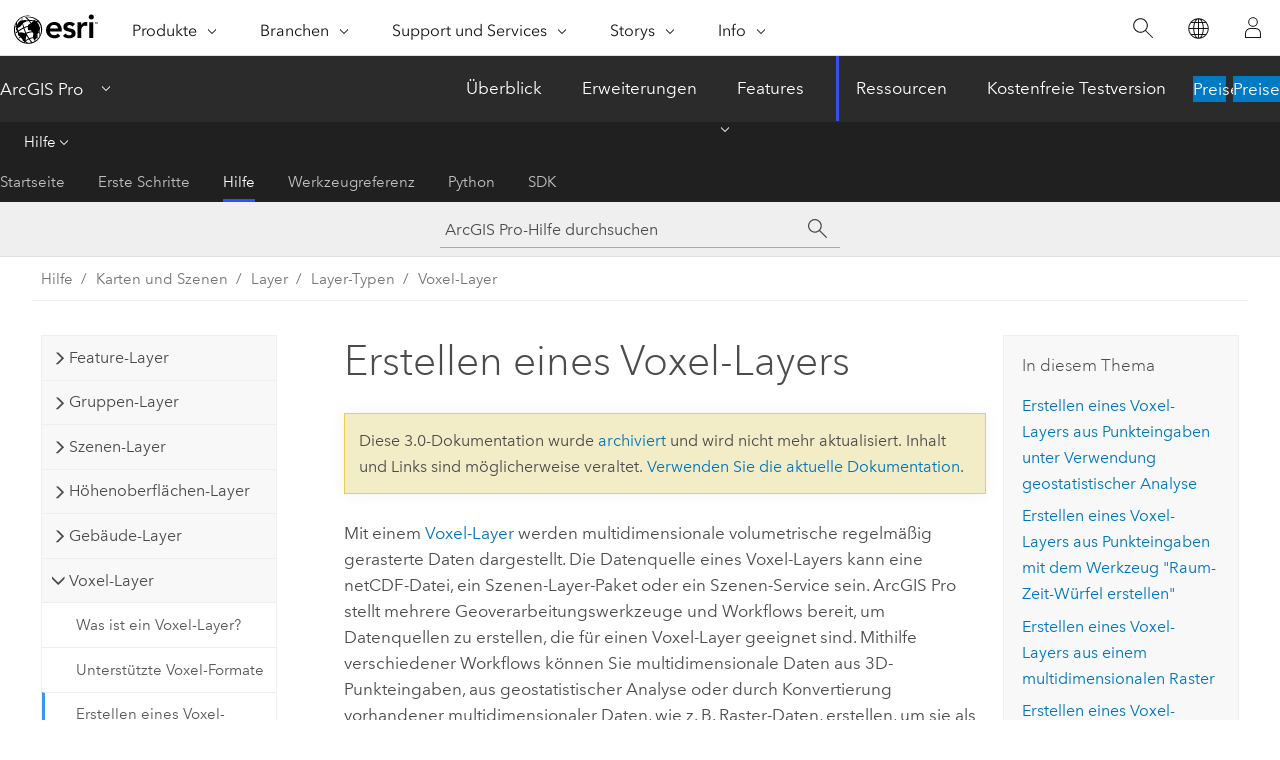

--- FILE ---
content_type: text/html; charset=UTF-8
request_url: https://pro.arcgis.com/de/pro-app/3.0/help/mapping/layer-properties/create-a-voxel-layer.htm
body_size: 37448
content:


<!DOCTYPE html>
<!--[if lt IE 7]>  <html class="ie lt-ie9 lt-ie8 lt-ie7 ie6" dir="ltr"> <![endif]-->
<!--[if IE 7]>     <html class="ie lt-ie9 lt-ie8 ie7" dir="ltr"> <![endif]-->
<!--[if IE 8]>     <html class="ie lt-ie9 ie8" dir="ltr"> <![endif]-->
<!--[if IE 9]>     <html class="ie ie9" dir="ltr"> <![endif]-->
<!--[if !IE]><!--> <html dir="ltr" lang="de"> <!--<![endif]-->
<head>
<meta name="Baiduspider" content="noindex,nofollow">
<meta name="facebot" content="noindex,nofollow">
<meta name="Applebot" content="noindex,nofollow">
<meta name="DuckDuckBot" content="noindex,nofollow">
<meta name="Bingbot" content="noindex,nofollow">
<meta name="Slurp" content="noindex,nofollow">
<meta name="Googlebot" content="noindex,nofollow">
<link rel="canonical" href="https://pro.arcgis.com/de/pro-app/latest/help/mapping/layer-properties/create-a-voxel-layer.htm">
    <meta charset="utf-8">
    <title>Erstellen eines Voxel-Layers&mdash;ArcGIS Pro | Dokumentation</title>
    <meta content="IE=edge,chrome=1" http-equiv="X-UA-Compatible">

    <script>
      var appOverviewURL = "/content/esri-sites/en-us/arcgis/products/arcgis-pro/overview";
    </script>

    <script>
      var docConfig = {
        locale: 'de'
        ,localedir: 'de'
        ,langSelector: ''
        
        ,relativeUrl: false
        

        ,searchformUrl: '/search/'
        ,tertiaryNavIndex: '2'

        
      };
    </script>
	 


    
    <!--[if lt IE 9]>
      <script src="/cdn/js/libs/html5shiv.js" type="text/javascript"></script>
      <script src="/cdn/js/libs/selectivizr-min.js" type="text/javascript"></script>
      <script src="/cdn/js/libs/json2.js" type="text/javascript"></script>
      <script src="/cdn/js/libs/html5shiv-printshiv.js" type="text/javascript" >

    <![endif]-->

     <!--[if lt IE 11]>
    <script>
      $$(document).ready(function(){
        $$(".hideOnIE").hide();
      });
    </script>
    <![endif]-->
	<meta name="viewport" content="width=device-width, user-scalable=no">
	<link href="/assets/img/favicon.ico" rel="shortcut icon" >
	<link href="/assets/css/screen.css" media="screen" rel="stylesheet" type="text/css" />
	<link href="/cdn/calcite/css/documentation.css" media="screen" rel="stylesheet" type="text/css" />
	<link href="/assets/css/print.css" media="print" type="text/css" rel="stylesheet" />

	<!--
	<link href="/assets/css/screen_l10n.css" media="screen" rel="stylesheet" type="text/css" />
	<link href="/assets/css/documentation/base_l10n.css" media="screen" rel="stylesheet" type="text/css" />
	<link href="/assets/css/print_l10n.css" media="print" type="text/css" rel="stylesheet" />
	-->
	<script src="/cdn/js/libs/latest/jquery.latest.min.js" type="text/javascript"></script>
    <script src="/cdn/js/libs/latest/jquery-migrate-latest.min.js" type="text/javascript"></script>
	<script src="/cdn/js/libs/jquery.cookie.js" type="text/javascript"></script>
	<link href="/cdn/css/colorbox.css" media="screen" rel="stylesheet" type="text/css" />
	<link href="/cdn/css/colorbox_l10n.css" media="screen" rel="stylesheet" type="text/css" />
	<script src="/cdn/js/libs/jquery.colorbox-min.js" type="text/javascript"></script>
	<script src="/assets/js/video-init.js" type="text/javascript"></script>
	<script src="/assets/js/sitecfg.js" type="text/javascript"></script>
	
		<script src="/assets/js/signIn.js" type="text/javascript"></script>
	
	

	<!--- Language Picker -->
	<script src="/assets/js/locale/l10NStrings.js" type="text/javascript"></script>
	
		<script src="/assets/js/locale/langSelector.js" type="text/javascript"></script>
	

	<script src="/assets/js/calcite-web.js" type="text/javascript"></script>



  <!--- search MD -->
    <META name="description" content="Erfahren Sie, wie Sie einen Voxel-Layer erstellen."><META name="last-modified" content="2022-7-11"><META name="product" content="arcgis-pro"><META name="version" content="pro3.0"><META name="search-collection" content="help"><META name="search-category" content="help-general"><META name="subject" content="MAPPING"><META name="sub_category" content="ArcGIS Pro"><META name="content_type" content="Help Topic"><META name="subject_label" content="KARTENERSTELLUNG"><META name="sub_category_label" content="ArcGIS Pro"><META name="content_type_label" content="Hilfethema"><META name="content-language" content="de">
    <!--- search MD -->
      
    <!-- Add in Global Nav -->
    <link rel="stylesheet" href="//webapps-cdn.esri.com/CDN/components/global-nav/css/gn.css" />
    <!--<script src="//webapps-cdn.esri.com/CDN/components/global-nav/test_data.js"></script>-->
    <script src="//webapps-cdn.esri.com/CDN/components/global-nav/js/gn.js"></script>
    <!-- End Add in Global Nav -->

</head>

<!--
      pub: GUID-3A0FDFC8-63FC-467A-9ABC-60A66F5461D2=34
      tpc: GUID-914A651D-FE2A-4B1A-9FB5-7D76741B14D7=1
      -->


<!-- variable declaration, if any -->

<body class="claro de pro esrilocalnav">
  <!-- Secondary nav -->
  <script>
     insertCss(_esriAEMHost+"/etc.clientlibs/esri-sites/components/content/local-navigation/clientlibs.css")
     insertElem("div", "local-navigation", '<nav id="second-nav" navtype="existingNavigation" domain="'+_esriAEMHost+'" path="'+appOverviewURL+'"></nav>' )
  </script>

  
<!-- End of drawer -->

  
  <div class="wrapper">
      <!--googleoff: all-->


      <div id="skip-to-content">
        <!--googleoff: all-->
        <div class="search">
        <div class="esri-search-box">
          <div class="search-component">
            <form id="helpSearchForm">
              <input class="esri-search-textfield leader" name="q" placeholder="ArcGIS Pro-Hilfe durchsuchen" autocapitalize="off" autocomplete="off" autocorrect="off" spellcheck="false" aria-label="ArcGIS Pro-Hilfe durchsuchen">
  <input type="hidden" name="collection" value="help" />
  <input type="hidden" name="product" value="arcgis-pro" />
  <input type="hidden" name="version" value="pro3.0" />
  <input type="hidden" name="language" value="de" />
  <button class="esri-search-button-submit" type="submit" aria-label="Suchen"></button>
            </form>
          </div>
        </div>
      </div>
        <!--googleon: all-->
       
        <!-- content goes here -->
        <div class="grid-container ">
          

            
              
  <!--BREADCRUMB-BEG--><div id="bigmac" class="sticky-breadcrumbs trailer-2" data-spy="affix" data-offset-top="180"> </div><!--BREADCRUMB-END-->
  <!--googleoff: all-->
    <div class="column-5 tablet-column-12 trailer-2 ">
      <aside class="js-accordion accordion reference-index" aria-live="polite" role="tablist">
        <div></div>
      </aside>

      <div class="js-sticky scroll-show tablet-hide leader-1 back-to-top" data-top="0" style="top: 0px;">
        <a href="#" class="btn btn-fill btn-clear">Nach oben</a>
      </div>
    </div>
  <!--googleon: all-->
  
            
            
            
	
		<div class="column-13  pre-1 content-section">
	
		<header class="trailer-1"><h1>Erstellen eines Voxel-Layers</h1></header>

		 
	<!--googleoff: all-->
	
		
				<aside id="main-toc-small" class="js-accordion accordion tablet-show trailer-1">
			      <div class="accordion-section">
			        <h4 class="accordion-title">In diesem Thema</h4>
			        <div class="accordion-content list-plain">
			          <ol class="list-plain pre-0 trailer-0"><li><a href="#GUID-8EB62BEE-8111-42EC-9FB5-55D7FC30B850">Erstellen eines Voxel-Layers aus Punkteingaben unter Verwendung geostatistischer Analyse</a></li><li><a href="#GUID-6C837670-671D-4F71-A1D1-6F88F321C847">Erstellen eines Voxel-Layers aus Punkteingaben mit dem Werkzeug "Raum-Zeit-Würfel erstellen"</a></li><li><a href="#GUID-C6F182C5-B5C5-406F-B32D-E97AA630559A">Erstellen eines Voxel-Layers aus einem multidimensionalen Raster</a></li><li><a href="#ESRI_SECTION1_BEF1298EABD44441B966994EC16D1119">Erstellen eines Voxel-Layers aus einer CSV-Datei</a></li></ol>
			        </div>
			      </div>
			     </aside>
		
    
   <!--googleon: all-->


		<main>
			
	
    	
    


			
<p id="GUID-EBACBA77-5E58-455B-9A68-6B0F9437830E">Mit einem <a class="xref xref" href="/de/pro-app/3.0/help/mapping/layer-properties/what-is-a-voxel-layer-.htm">Voxel-Layer</a> werden multidimensionale volumetrische regelmäßig gerasterte Daten dargestellt. Die Datenquelle eines Voxel-Layers kann eine netCDF-Datei, ein Szenen-Layer-Paket oder ein Szenen-Service sein. <span class="ph">ArcGIS Pro</span> stellt mehrere Geoverarbeitungswerkzeuge und Workflows bereit, um Datenquellen zu erstellen, die für einen Voxel-Layer geeignet sind. Mithilfe verschiedener Workflows können Sie multidimensionale Daten aus 3D-Punkteingaben, aus geostatistischer Analyse oder durch Konvertierung vorhandener multidimensionaler Daten, wie z. B. Raster-Daten, erstellen, um sie als Voxel-Layer zu visualisieren. Weitere Informationen zu Voxel-Layern finden Sie unter <a class="xref xref" href="/de/pro-app/3.0/help/mapping/layer-properties/supported-voxel-formats.htm">Unterstützte Voxel-Formate</a> und <a class="xref xref" href="/de/pro-app/3.0/help/mapping/layer-properties/voxel-layer-freqently-asked-questions.htm">Häufig gestellte Fragen</a>.<h4 class="table title"></h4><div class="overflow-auto"><table class="tablexyz lined-rows lined-columns bordered  
            always-wrap
          "><colgroup width="*"></colgroup><colgroup width="*"></colgroup><colgroup width="*"></colgroup><thead><tr><th colspan="1">Eingaben</th><th colspan="1">Verarbeitung</th><th colspan="1">Lektion in Learn ArcGIS</th></tr></thead><tbody class="align-middle"><tr class="align-middle"><td outputclass="" purpose="entry" rowspan="1" colspan="1"><p id="GUID-118689F3-EEA8-4615-8025-D45005DCA5FE">Punkte</p></td><td outputclass="" purpose="entry" rowspan="1" colspan="1"><p id="GUID-72B10363-CD9A-4B60-8FEB-5280F0C13205">Raum-Zeit-Würfel durch Aggregieren von Punkten erstellen</p></td><td outputclass="" purpose="entry" rowspan="1" colspan="1"><p id="GUID-310097A5-B3A6-4D53-B920-9D810C3F3880"><a class="xref xref" href="https://learn.arcgis.com/en/projects/visualize-social-distancing-across-california/">Social Distancing in Kalifornien visualisieren</a></p></td></tr><tr class="align-middle"><td outputclass="" purpose="entry" rowspan="1" colspan="1"><p id="GUID-B2A80A51-DD66-477B-8B9F-C380FFF8F0B6">Punkte</p></td><td outputclass="" purpose="entry" rowspan="1" colspan="1"><p id="GUID-CF6E15CC-9074-43C1-9774-DCAA26E9DD18">Geostatistical Analyst-Interpolation</p></td><td outputclass="" purpose="entry" rowspan="1" colspan="1"><p id="GUID-4B46BED6-D218-4159-8F79-EF754408D202"><a class="xref xref" href="https://learn.arcgis.com/en/projects/interpolate-3d-oxygen-measurements-in-monterey-bay/">3D-Sauerstoffmesswerte in der Monterey Bay interpolieren</a></p></td></tr><tr class="align-middle"><td outputclass="" purpose="entry" rowspan="1" colspan="1"><p id="GUID-722003F5-0B5C-4AA4-B31E-0F990F4D06EE">Punkte</p></td><td outputclass="" purpose="entry" rowspan="1" colspan="1"><p id="GUID-EF4F47FF-61AE-4B3D-9C5A-BC5C60AE1B57">Python netCDF4</p></td><td outputclass="" purpose="entry" rowspan="1" colspan="1"><p id="GUID-BD0D9EF7-168B-4EB9-8EAB-6E9652C33D9F"><a target="_blank" class="xref xref" href="https://learn.arcgis.com/en/projects/visualize-ecological-marine-units-with-voxels/">Ecological Marine Units mit Voxeln visualisieren</a></p></td></tr><tr class="align-middle"><td outputclass="" purpose="entry" rowspan="1" colspan="1"><p id="GUID-F51769BA-485C-402C-8BAD-655C7BA4630E">netCDF</p></td><td outputclass="" purpose="entry" rowspan="1" colspan="1"></td><td outputclass="" purpose="entry" rowspan="1" colspan="1"><p id="GUID-9B0FD891-57AA-46A0-8F23-B85F04ECA8C7"><a target="_blank" class="xref xref" href="https://learn.arcgis.com/en/projects/explore-and-animate-geological-data-with-voxels/">Geologische Daten mit Voxeln erkunden und animieren</a></p> <p id="GUID-2ECE13AE-874A-4F6F-ACEC-540FBC7D75A6"><a target="_blank" class="xref xref" href="https://learn.arcgis.com/en/projects/visualize-and-explore-coral-reef-habitats-with-voxels/">Lebensräume von Korallenriffen mit Voxeln visualisieren und erkunden</a></p></td></tr><tr class="align-middle"><td outputclass="" purpose="entry" rowspan="1" colspan="1"><p id="GUID-EFFDE367-E836-4BB4-A3BD-87EFA6C35E6C"><a class="xref xref" esrisubtype="extrel" hrefpfx="/de/pro-app/3.0/help/analysis/spatial-analyst" href="/de/pro-app/3.0/help/analysis/spatial-analyst/multidimensional-analysis/multidimensional-raster-types.htm">Multidimensionales Raster</a> (netCDF, GRIB, HDF, CRF)</p></td><td outputclass="" purpose="entry" rowspan="1" colspan="1"><p id="GUID-619F27F9-F002-4F84-A590-5BBAC76D8052">Raster kopieren</p></td><td outputclass="" purpose="entry" rowspan="1" colspan="1"></td></tr><tr class="align-middle"><td outputclass="" purpose="entry" rowspan="1" colspan="1"><p id="GUID-EDBBF975-DFFB-4891-A90B-EFF3573651A6">Tabelle</p></td><td outputclass="" purpose="entry" rowspan="1" colspan="1"><p id="GUID-89C04C11-B065-425B-80F8-A37B2C1CA400">Python netCDF4</p></td><td outputclass="" purpose="entry" rowspan="1" colspan="1"></td></tr></tbody><caption></caption></table></div></p><section class="section1 padded-anchor" id="GUID-8EB62BEE-8111-42EC-9FB5-55D7FC30B850" purpose="section1"><h2>Erstellen eines Voxel-Layers aus Punkteingaben unter Verwendung geostatistischer Analyse</h2><p id="GUID-738D11DA-FCE3-41F0-BF9A-79E0BED68961">Sie interpolieren und visualisieren Punktdaten als Voxel-Layer. Beispielsweise können Sie den Sauerstoffgehalt eines Untersuchungsgebiets im Zeitverlauf analysieren. In ArcGIS können Sie mithilfe einer geostatistischen Analyse diese Mustertypen analysieren. Sie können Messwerte zum Gehalt von gelöstem Sauerstoff visualisieren, die in verschiedenen Tiefen erfasst wurden, und eine geostatistische Interpolation in 3D durchführen, um den Sauerstoffgehalt im gesamten Untersuchungsgebiet vorherzusagen. Sie können anhand der geostatistischen Analyse eine 3D-netCDF-Datei erstellen und sie als Voxel-Layer in einer lokalen Szene visualisieren.</p><section class="wfsteps padded-anchor" purpose="wfsteps"><div class="steps" id="GUID-5DCECE2E-18E4-4706-A342-93CBBC745FE7"><ol class="list-numbered" purpose="ol"><li purpose="step" cid="f1uUs" id="ESRI_STEP_968538D49610469082BCE6EFF53B9D54"><span purpose="cmd">Klicken Sie auf die Registerkarte <span class="uicontrol">Analyse</span> und auf <span class="uicontrol">Werkzeuge</span> <img purpose="img" placement="inline" alt="Werkzeuge" title="Werkzeuge" src="GUID-A1CA0556-79DB-41DD-ACD0-89D4571BDDBC-web.png" loading="lazy">.</span></li><li purpose="step" id="ESRI_STEP_829E35C55CBF4378B6ECA72FD507BBD8"><span purpose="cmd">Suchen Sie im Bereich <span class="uicontrol">Geoverarbeitung</span> nach dem Werkzeug <span purpose="gptoolref"><a class="xref xref" esrisubtype="extrel" hrefpfx="/de/pro-app/3.0/tool-reference" href="/de/pro-app/3.0/tool-reference/geostatistical-analyst/empirical-bayesian-kriging.htm">Empirical Bayesian Kriging</a></span>, klicken Sie darauf, um es zu öffnen, und legen Sie die folgenden Parameter fest:</span><ul purpose="choices" id="ESRI_CHOICES_37BF229BE0A448D7BE7860B624B6CA7F"><li purpose="choice" id="ESRI_CHOICE_6AAC9F33B9FD496B81277F9583507AC5"><span class="uicontrol">Input Features</span>: Ein Punkt-Feature-Layer</li><li purpose="choice" id="ESRI_CHOICE_DEDB6A664E3046ECBF992847E2E8E0C5"><span class="uicontrol">Z Value Field</span>: Ein Feld mit einem Höhenwert für jeden Punkt</li><li purpose="choice" id="ESRI_CHOICE_38D2776987F9431D9492858E2BB87606"><span class="uicontrol">Output Geostatistical Layer</span>: Der erzeugte geostatistische Layer</li></ul></li><li purpose="step" id="ESRI_STEP_D8CAC0D6599346A8ADE83AA14DCC1B45"><span purpose="cmd">Klicken Sie auf <span class="uicontrol">Ausführen</span> <img purpose="img" placement="inline" alt="Ausführen" title="Ausführen" src="GUID-E4C53FFC-DBE7-4623-AAFA-04742F2DD9E7-web.png" loading="lazy">.</span><div class="stepresult" purpose="stepresult"><p id="GUID-BBFF3D6E-91C7-4F79-9AC8-FEEB67E53518">Der geostatistische Layer wird erzeugt.</p></div></li><li purpose="step" id="ESRI_STEP_B615F519818049F8981B9F3B5D5C8E5D"><span purpose="cmd">Suchen Sie im Bereich <span class="uicontrol">Geoverarbeitung</span> nach dem Werkzeug <span purpose="gptoolref"><a class="xref xref" esrisubtype="extrel" hrefpfx="/de/pro-app/3.0/tool-reference" href="/de/pro-app/3.0/tool-reference/geostatistical-analyst/ga-layer-3d-to-netcdf.htm">GA Layer 3D To NetCDF</a></span>, klicken Sie darauf, um es zu öffnen, und legen Sie die folgenden Parameter fest:</span><ul purpose="choices" id="ESRI_CHOICES_D2B8FD4A101245609D565E75A34532C6"><li purpose="choice" id="ESRI_CHOICE_CE0CD21F0D0F47A395F172D08C26DBD9"><span class="uicontrol">Input 3D Geostatistcal Layer</span>: Der geostatistische 3D-Layer aus Schritt 3</li><li purpose="choice" id="ESRI_CHOICE_03D88D4A93CA4005B25F88474D0BFCF7"><span class="uicontrol">Output netCDF file</span>: Der Name der Ausgabe-netCDF-Datei</li></ul></li><li purpose="step" id="ESRI_STEP_6A4C244224EC46D6ACFF4F3DD39B3BA0"><span purpose="cmd">Klicken Sie auf <span class="uicontrol">Ausführen</span> <img purpose="img" placement="inline" alt="Ausführen" title="Ausführen" src="GUID-E4C53FFC-DBE7-4623-AAFA-04742F2DD9E7-web.png" loading="lazy">.</span><div class="stepresult" purpose="stepresult"><p id="GUID-36D38AB3-2637-47A6-8B4E-3997076A7A78">Die 3D-netCDF-Datei wird erstellt.</p></div></li><li purpose="step" id="ESRI_STEP_670C8B071F5D4BF98C7D7795C262EA5A"><span purpose="cmd">Klicken Sie auf die Registerkarte <span class="uicontrol">Karte</span> und auf <span class="uicontrol">Daten hinzufügen</span> <img purpose="img" placement="inline" alt="Daten hinzufügen" title="Daten hinzufügen" src="GUID-BEA7D4CA-53C4-445A-8276-B96A1F9B69D5-web.png" loading="lazy">.</span><div class="info" purpose="info"><p id="GUID-9CCE7568-6B1A-4635-AAC7-0D367BBD82CD">Für Voxel-Layer ist eine aktive <a class="xref xref" esrisubtype="extrel" hrefpfx="/de/pro-app/3.0/help/mapping" href="/de/pro-app/3.0/help/mapping/map-authoring/author-a-web-scene.htm">lokale</a> Szene erforderlich.</p></div></li><li purpose="step" id="ESRI_STEP_5F0E14A1E867498EB95E4BC03E972E58"><span purpose="cmd">Klicken Sie auf <span class="uicontrol">Multidimensionalen Voxel-Layer hinzufügen</span> <img purpose="img" placement="inline" alt="Multidimensionalen Voxel-Layer hinzufügen" title="Multidimensionalen Voxel-Layer hinzufügen" src="GUID-7B5C5C78-42AB-4FBF-98CB-B3B05ADED8D2-web.png" loading="lazy">, und geben Sie die in Schritt 5 erstellte Ausgabe-netCDF-Datei an.</span></li><li purpose="step" id="ESRI_STEP_ED45005F20734A128D7860DEBC7214A3"><span purpose="cmd">Klicken Sie auf <span class="uicontrol">OK</span>.</span></li></ol></div><section class="result padded-anchor" id="ESRI_RESULT_E5C450ED6B7343C0BA4D407FDF2E0B07" purpose="result"><p id="GUID-C68B11A0-F0DA-429E-A3D1-479376B9D772">Der Voxel-Layer wird in der Szene angezeigt.</p></section></section></section>

<section class="section1 padded-anchor" id="GUID-6C837670-671D-4F71-A1D1-6F88F321C847" purpose="section1"><h2>Erstellen eines Voxel-Layers aus Punkteingaben mit dem Werkzeug "Raum-Zeit-Würfel erstellen"</h2><p id="GUID-EFEB9F6B-D2B1-4B24-ABDB-5DA78DD13E69">Multidimensionale Daten können X, Y und Zeit als eine Höhendimension darstellen. Beispielsweise können Sie das Sturmmuster eines Untersuchungsgebiets im Zeitverlauf analysieren. In <span class="ph">ArcGIS Pro</span> können Sie mithilfe eines Raum-Zeit-Würfels diese Mustertypen analysieren. Mit einem Raum-Zeit-Würfel kann eine Reihe von Punkten in einer netCDF-Datei mittels Aggregation zu Raum-Zeit-Abschnitten zusammengefasst werden. In jedem Abschnitt werden die Punkte zentriert und die angegebenen Attribute aggregiert. Für alle Abschnittspositionen werden die Anzahl sowie die Werte der Zusammenfassungsfelder ausgewertet. Da für einen Voxel-Layer regelmäßig gerasterte Daten erforderlich sind, muss der Aggregations-Shape den Typ Netz aufweisen. Das Ergebnis ist eine volumetrische XYT-Datenstruktur.</p><section class="wfsteps padded-anchor" purpose="wfsteps"><div class="steps" id="GUID-5890F799-4348-4347-A216-841EF10166F4"><ol class="list-numbered" purpose="ol"><li purpose="step" cid="f1uUs" id="ESRI_STEP_7ACB448B12EF4A02AFB62C472F5B2124"><span purpose="cmd">Klicken Sie auf die Registerkarte <span class="uicontrol">Analyse</span> und auf <span class="uicontrol">Werkzeuge</span> <img purpose="img" placement="inline" alt="Werkzeuge" title="Werkzeuge" src="GUID-A1CA0556-79DB-41DD-ACD0-89D4571BDDBC-web.png" loading="lazy">.</span></li><li purpose="step" id="ESRI_STEP_F3A65BE5BA184882B5677BBE1E0264E5"><span purpose="cmd">Suchen Sie im Bereich <span class="uicontrol">Geoverarbeitung</span> nach dem Werkzeug <span purpose="gptoolref"><a class="xref xref" esrisubtype="extrel" hrefpfx="/de/pro-app/3.0/tool-reference" href="/de/pro-app/3.0/tool-reference/big-data-analytics/create-space-time-cube.htm">Raum-Zeit-Würfel durch Aggregieren von Punkten erstellen</a></span>, klicken Sie darauf, um es zu öffnen, und legen Sie die folgenden Parameter fest:</span><ul purpose="choices" id="ESRI_CHOICES_605449A0CBED4CE29E5640741A04380B"><li purpose="choice" id="ESRI_CHOICE_FF14A22D0F2E4854A2F0D7CE461DAF95"><span class="uicontrol">Eingabe-Features</span>: Ein Punkt-Feature-Layer</li><li purpose="choice" id="ESRI_CHOICE_8B6A2121C3CD46D6B145FB9A76BFBAA9"><span class="uicontrol">Ausgabe-Raum-Zeit-Würfel</span>: Die erstellte netCDF-Datei</li><li purpose="choice" id="ESRI_CHOICE_D70FD357B22F4B3ABA2A0612D9024BA3"><span class="uicontrol">Zeitfeld</span>: Das Feld mit Datums- und Uhrzeitangaben für jeden Punkt</li><li purpose="choice" id="ESRI_CHOICE_E0895E25E7A0430F8A83DF4F214D3074"><span class="uicontrol">Zeitschrittintervall</span>: Die Anzahl der Sekunden, Minuten, Stunden, Tage, Wochen oder Jahre, die einen Zeitschritt darstellen</li><li purpose="choice" id="ESRI_CHOICE_947A75C149674636A81F384F30C60262"><span class="uicontrol">Entfernungsintervall</span>: Die Größe der Abschnitte, die zum Aggregieren der Eingabe-Features verwendet werden</li><li purpose="choice" id="ESRI_CHOICE_E1916AA3E53A42D0A348B5D7C674BFE1"><span class="uicontrol">Zusammenfassungsfelder</span>: Das numerische Feld, das Attributwerte enthält, anhand derer die angegebene Statistik beim Aggregieren in einem Raum-Zeit-Würfel berechnet wird</li><li purpose="choice" id="ESRI_CHOICE_536B604022F44F9CBDD3A40E77B8AB72"><span class="uicontrol">Aggregations-Shape-Typ</span>: Wählen Sie <span class="uicontrol">Netzgitter</span> aus.</li></ul></li><li purpose="step" id="ESRI_STEP_C5FE62E2BC16417FB12F91CE2DA8AAB3"><span purpose="cmd">Klicken Sie auf <span class="uicontrol">Ausführen</span> <img purpose="img" placement="inline" alt="Ausführen" title="Ausführen" src="GUID-E4C53FFC-DBE7-4623-AAFA-04742F2DD9E7-web.png" loading="lazy">.</span><div class="stepresult" purpose="stepresult"><p id="GUID-6D1736DD-9422-49F7-B776-89944428B860">Der Raum-Zeit-Würfel wird erstellt.</p></div></li><li purpose="step" id="ESRI_STEP_B89EA347DCCC4E099B4402FFE284537F"><span purpose="cmd">Klicken Sie auf die Registerkarte <span class="uicontrol">Karte</span> und auf <span class="uicontrol">Daten hinzufügen</span> <img purpose="img" placement="inline" alt="Daten hinzufügen" title="Daten hinzufügen" src="GUID-BEA7D4CA-53C4-445A-8276-B96A1F9B69D5-web.png" loading="lazy">.</span><div class="info" purpose="info"><p id="GUID-0454EC17-5E64-45B1-894B-CFC2BC3DB30C">Für Voxel-Layer ist eine aktive <a class="xref xref" esrisubtype="extrel" hrefpfx="/de/pro-app/3.0/help/mapping" href="/de/pro-app/3.0/help/mapping/map-authoring/author-a-web-scene.htm">lokale</a> Szene erforderlich.</p></div></li><li purpose="step" id="ESRI_STEP_3E74D2595E724F3DA451B7D61A9981EB"><span purpose="cmd">Klicken Sie auf <span class="uicontrol">Multidimensionalen Voxel-Layer hinzufügen</span> <img purpose="img" placement="inline" alt="Multidimensionalen Voxel-Layer hinzufügen" title="Multidimensionalen Voxel-Layer hinzufügen" src="GUID-7B5C5C78-42AB-4FBF-98CB-B3B05ADED8D2-web.png" loading="lazy">, und geben Sie die in Schritt 3 erstellte Ausgabe-netCDF-Datei an.</span></li><li purpose="step" id="ESRI_STEP_5AE9C27F4AD74B328C836A621C40E4A6"><span purpose="cmd">Klicken Sie auf <span class="uicontrol">OK</span>.</span></li></ol></div><section class="result padded-anchor" id="ESRI_RESULT_61570C9FE1124D208B27AEEF57E8FAC1" purpose="result"><p id="GUID-B57F3BA8-5949-41A7-A345-060E09F3EFBA">Der Voxel-Layer wird in der Szene angezeigt.</p></section></section></section><section class="section1 padded-anchor" id="GUID-C6F182C5-B5C5-406F-B32D-E97AA630559A" purpose="section1"><h2>Erstellen eines Voxel-Layers aus einem multidimensionalen Raster</h2><p id="GUID-4CA312E1-2D5C-4C8E-AD1D-2B55D0F6A258">Multidimensionale Daten können in unterschiedlichen Formaten vorliegen. Zurzeit unterstützen Voxel-Layer lediglich netCDF-Daten. Sie können Daten in anderen multidimensionalen Formaten, wie z. B. GRIB, HDF und CRF, mit dem Werkzeug <span purpose="gptoolref"><a class="xref xref" esrisubtype="extrel" hrefpfx="/de/pro-app/3.0/tool-reference" href="/de/pro-app/3.0/tool-reference/data-management/copy-raster.htm">Raster kopieren</a></span> in eine netCDF-Datei exportieren.</p><section class="wfsteps padded-anchor" purpose="wfsteps"><div class="steps" id="ESRI_STEPS_A8514E51B5D24FFFB8BBB7D4B3C55481"><ol class="list-numbered" purpose="ol"><li purpose="step" cid="f1uUs" id="ESRI_STEP_B0B3A1D1875344F3B4CC46A33BFBEFD8"><span purpose="cmd">Klicken Sie auf die Registerkarte <span class="uicontrol">Analyse</span> und auf <span class="uicontrol">Werkzeuge</span> <img purpose="img" placement="inline" alt="Werkzeuge" title="Werkzeuge" src="GUID-A1CA0556-79DB-41DD-ACD0-89D4571BDDBC-web.png" loading="lazy">.</span></li><li purpose="step" id="ESRI_STEP_2C6040B3F43B4D7486C8B1EBB0B6DDE4"><span purpose="cmd">Suchen Sie im Bereich <span class="uicontrol">Geoverarbeitung</span> nach dem Werkzeug <span purpose="gptoolref"><a class="xref xref" esrisubtype="extrel" hrefpfx="/de/pro-app/3.0/tool-reference" href="/de/pro-app/3.0/tool-reference/data-management/copy-raster.htm">Raster kopieren</a></span>, klicken Sie darauf, um es zu öffnen, und legen Sie die folgenden Parameter fest:</span><ul purpose="choices" id="ESRI_CHOICES_044032A9ACBE44EE84BBC4B4D7A807C5"><li purpose="choice" id="ESRI_CHOICE_06E93BC923A94DF6A4F66E3EC49B298A"><span class="uicontrol">Eingabe-Raster</span>: Legen Sie hierfür das multidimensionale Eingabe-Raster fest.</li><li purpose="choice" id="ESRI_CHOICE_83810D23F8604C11894F112F50ABC77E">: Legen Sie hierfür die Ausgabe-netCDF-Datei mit der Dateierweiterung <span class="usertext">.nc</span> fest.</li><li purpose="choice" id="ESRI_CHOICE_8A8F0AF1859040EC93B3C1D011099BF2"><span class="uicontrol">NoData-Wert</span>: Entfernen Sie den Standardwert, und lassen Sie das Feld leer.</li><li purpose="choice" id="ESRI_CHOICE_157CB3CD34CD4592AB208A6A626CDB23"><span class="uicontrol">Format</span>: Wählen Sie <span class="uicontrol">NetCDF-Format</span> aus.</li></ul><div class="info" purpose="info"><p id="GUID-2CBB808A-90EA-4B45-938F-25D6B3F1108A">Für Voxel-Layer sind regelmäßig gerasterte Daten erforderlich.</p></div></li><li purpose="step" id="ESRI_STEP_C0D3BD5E6A36462EB6258CC033C65E8A"><span purpose="cmd">Klicken Sie auf <span class="uicontrol">Ausführen</span> <img purpose="img" placement="inline" alt="Ausführen" title="Ausführen" src="GUID-E4C53FFC-DBE7-4623-AAFA-04742F2DD9E7-web.png" loading="lazy">.</span><div class="stepresult" purpose="stepresult"><p id="GUID-83D920F2-AD25-4CD6-8740-4674993E0BDE">Die netCDF-Datei wird erstellt.</p></div></li><li purpose="step" id="ESRI_STEP_7F75FE9B0DAA4C85ADFC412D67B0D89D"><span purpose="cmd">Klicken Sie auf die Registerkarte <span class="uicontrol">Karte</span> und auf <span class="uicontrol">Daten hinzufügen</span> <img purpose="img" placement="inline" alt="Daten hinzufügen" title="Daten hinzufügen" src="GUID-BEA7D4CA-53C4-445A-8276-B96A1F9B69D5-web.png" loading="lazy">.</span><div class="info" purpose="info"><p id="GUID-FB6AB3E6-1B2E-4B00-A281-D8C5CC1280B2">Für Voxel-Layer ist eine aktive <a class="xref xref" esrisubtype="extrel" hrefpfx="/de/pro-app/3.0/help/mapping" href="/de/pro-app/3.0/help/mapping/map-authoring/author-a-web-scene.htm">lokale</a> Szene erforderlich.</p></div></li><li purpose="step" id="ESRI_STEP_B6CE8439E3644C92A9E2996645B59405"><span purpose="cmd">Klicken Sie auf <span class="uicontrol">Multidimensionalen Voxel-Layer hinzufügen</span> <img purpose="img" placement="inline" alt="Multidimensionalen Voxel-Layer hinzufügen" title="Multidimensionalen Voxel-Layer hinzufügen" src="GUID-7B5C5C78-42AB-4FBF-98CB-B3B05ADED8D2-web.png" loading="lazy">, und geben Sie die in Schritt 3 erstellte Ausgabe-netCDF-Datei an.</span></li><li purpose="step" id="ESRI_STEP_B0CAEAEF53D946978CC37FEE48FE8D84"><span purpose="cmd">Klicken Sie auf <span class="uicontrol">OK</span>.</span></li></ol></div><section class="result padded-anchor" id="ESRI_RESULT_3740E1A59D9B4687B951B8C702BE9932" purpose="result"><p id="GUID-46B8762D-18A3-4363-89BA-0ADD4D1CD482">Der Voxel-Layer wird in der Szene angezeigt.</p></section></section></section><section class="section1 padded-anchor" id="ESRI_SECTION1_BEF1298EABD44441B966994EC16D1119" purpose="section1"><h2>Erstellen eines Voxel-Layers aus einer CSV-Datei</h2><p id="GUID-FBE1A6AF-EBF2-4889-ADAA-A0D2F6A24F73">In diesem Beispiel wird eine netCDF-Datei unter Verwendung einer CSV-Datei generiert. Die CSV-Datei erhält fünf Spalten: "X", "Y", "Z", "T" und "Data". Außerdem wird davon ausgegangen, dass die CSV-Datei in allen Dimensionen gleichmäßig gerastert ist. Nachdem Sie die netCDF-Datei erstellt haben, können Sie <a class="xref xref" href="/de/pro-app/3.0/help/mapping/layer-properties/add-a-voxel-layer-to-a-local-scene.htm">sie in einer lokalen Szene als Voxel-Layer visualisieren</a>.<section class="codeblock padded-anchor" purpose="codeblock"><div class="codeblockdesc" purpose="codeblockdesc"></div><div class="codeblockbody"><pre><code class="other no-highlight">from netCDF4 import Dataset
import numpy as np
import pandas as pd

#Create a pandas dataframe and insert data from CSV/TEXT file
filePath = &quot;myFile.csv&quot;
dfPoints = pd.read_csv(filePath)

#Sort values to ensure they are in the correct order
dfPoints = dfPoints.sort_values(by=['T','Z','Y','X'])

#Create domain for longitude/latitude
#Each domain has unique values, no repeating numbers, and are sorted (to be monotonic)
xDomain = np.sort(np.unique(dfPoints.iloc[:,0].values)) # 0th column contains x values
yDomain = np.sort(np.unique(dfPoints.iloc[:,1].values)) # 1st column contains y values
zDomain = np.sort(np.unique(dfPoints.iloc[:,2].values)) # 2nd column contains z values
tDomain = np.sort(np.unique(dfPoints.iloc[:,3].values)) # 3rd column contains t values

#Create NetCDF file
outDataSet = Dataset('myNetCDF.nc', 'w', format = 'NETCDF4') # Creates the output NetCDF file
outDataSet.createDimension('x', len(xDomain))                # Creates the x dimension
outDataSet.createDimension('y', len(yDomain))                # Creates the y dimension
outDataSet.createDimension('z', len(zDomain))                # Creates the z dimension
outDataSet.createDimension('t', len(tDomain))                # Creates the t dimension

#Create variables
ncX = outDataSet.createVariable('x', np.float32, 'x') # Create variable x
ncY = outDataSet.createVariable('y', np.float32, 'y') # Create variable y
ncZ = outDataSet.createVariable('z', np.float32, 'z') # Create variable z
ncT = outDataSet.createVariable('t', np.float32, 't') # Create variable t

#Create variable data with dimensions (t,z,y,x). The fill value is set to -99999 which are values to be ignored by client.
ncData = outDataSet.createVariable('data',np.float32,('t','z','y','x'),fill_value = -99999) 

#Assign values
ncX[:] = xDomain[:]
ncY[:] = yDomain[:]
ncZ[:] = zDomain[:]
ncT[:] = tDomain[:]

#The dataframe 'Data' column must be reshaped to match the dimension shapes and placed into the ncData variable
ncData[:,:,:,:]  = np.reshape(
    dfPoints['Data'].values,
    (tDomain.shape[0],zDomain.shape[0],yDomain.shape[0],xDomain.shape[0])
    )

#Assign variable attributes

ncData.long_name = &quot;My test data&quot;

ncZ.positive = 'up'

ncX.standard_name = 'projection_x_coordinate'
ncX.units = 'm'

ncY.standard_name = 'projection_y_coordinate'
ncY.units = 'm'

ncT.units = 'hours since 2000-01-01 00:00:00'

#Assign global attribute. This attribute is to assign a coordinate system.
outDataSet.esri_pe_string = 'PROJCS[&quot;ETRS_1989_UTM_Zone_32N_7stellen&quot;,GEOGCS[&quot;GCS_ETRS_1989&quot;,DATUM[&quot;D_ETRS_1989&quot;,SPHEROID[&quot;GRS_1980&quot;,6378137.0,298.257222101]],PRIMEM[&quot;Greenwich&quot;,0.0],UNIT[&quot;Degree&quot;,0.0174532925199433]],PROJECTION[&quot;Transverse_Mercator&quot;],PARAMETER[&quot;False_Easting&quot;,2500000.0],PARAMETER[&quot;False_Northing&quot;,0.0],PARAMETER[&quot;Central_Meridian&quot;,9.0],PARAMETER[&quot;Scale_Factor&quot;,0.9996],PARAMETER[&quot;Latitude_Of_Origin&quot;,0.0],UNIT[&quot;Meter&quot;,1.0],AUTHORITY[&quot;Esri&quot;,102328]]'

outDataSet.close()</code></pre></div></section></p></section><section class="section2 leader-1" purpose="relatedtopics"><h4 class="trailer-0">Verwandte Themen</h4><ul class="pre-0 trailer-2"><li><a class="xref relatedtopic" href="/de/pro-app/3.0/help/mapping/layer-properties/what-is-a-voxel-layer-.htm">Was ist ein Voxel-Layer?</a></li></ul></section>
			
				<hr>
				<!--googleoff: all-->
				
	
        
		    <p class="feedback right">
		        <a id="afb" class="icon-ui-contact" href="/feedback/" data-langlabel="feedback-on-this-topic" >Feedback zu diesem Thema?</a>
		    </p>
        
	

				<!--googleon: all-->
			
		</main>
	</div>
	
	<!--googleoff: all-->
	
		
			<div id="main-toc-large" class="column-5">
			    <div class="panel font-size--2 tablet-hide trailer-1">
			      <h5 class="trailer-half">In diesem Thema</h5>
			      <ol class="list-plain pre-0 trailer-0"><li><a href="#GUID-8EB62BEE-8111-42EC-9FB5-55D7FC30B850">Erstellen eines Voxel-Layers aus Punkteingaben unter Verwendung geostatistischer Analyse</a></li><li><a href="#GUID-6C837670-671D-4F71-A1D1-6F88F321C847">Erstellen eines Voxel-Layers aus Punkteingaben mit dem Werkzeug "Raum-Zeit-Würfel erstellen"</a></li><li><a href="#GUID-C6F182C5-B5C5-406F-B32D-E97AA630559A">Erstellen eines Voxel-Layers aus einem multidimensionalen Raster</a></li><li><a href="#ESRI_SECTION1_BEF1298EABD44441B966994EC16D1119">Erstellen eines Voxel-Layers aus einer CSV-Datei</a></li></ol>
			    </div>
			    
			    
	  		</div>
		
    
   <!--googleon: all-->




          
        </div>
        <!-- ENDPAGECONTENT -->

      </div>

    </div>  <!-- End of wrapper -->

    <div id="globalfooter"></div>

  <!--googleoff: all-->

  
	<script src="/assets/js/init.js" type="text/javascript"></script>
	<!--<script src="/assets/js/drop-down.js" type="text/javascript"></script>-->
	<script src="/assets/js/search/searchform.js" type="text/javascript"></script>
	<script src="/cdn/js/link-modifier.js" type="text/javascript"></script>
	<script src="/cdn/js/sitewide.js" type="text/javascript"></script>
	<script src="/cdn/js/libs/highlight.pack.js" type="text/javascript"></script>
	<script>hljs.initHighlightingOnLoad();</script>


  
    

  <script src="/cdn/js/affix.js" type="text/javascript"></script>
  <script type="text/javascript">
    $(function () {
          var appendFlg = true;

          $("#bigmac")
          .on("affixed.bs.affix", function (evt) {
            if (appendFlg) {
              $("<a class='crumb' href='#'>Erstellen eines Voxel-Layers</a>").insertAfter ($("#bigmac nav a").last());
              appendFlg = false;
            }
          })
          .on ("affix-top.bs.affix", function(evt) {
            if (!appendFlg) {
              $("#bigmac nav a").last().remove();
            }
            appendFlg = true;
          })
    })
  </script>
  
        <script type="text/javascript">
          window.doctoc = {
            pubID: "1516",
            tpcID: "164",
            
            hideToc : false
          }
        </script>

        <script type="text/javascript" src="/de/pro-app/3.0/help/main/1868.js" ></script>
        <script type="text/javascript" src="/de/pro-app/3.0/help/mapping/layer-properties/1516.js" ></script>
        <script type="text/javascript" src="/cdn/calcite/js/protoc.js" ></script>

        

  <noscript>
        <p>
            <a href="flisting.htm">flist</a>
        </p>
    </noscript>
    
	<script src="//mtags.arcgis.com/tags-min.js"></script>

  
  
    
    
    <script>
      document.write("<script src='" + _esriAEMHost+"/etc.clientlibs/esri-sites/clientlibs/localNav.js'><\/script>");
    </script>

  </body>
</html>

--- FILE ---
content_type: text/html; charset=UTF-8
request_url: https://pro.arcgis.com/de/pro-app/latest/help/mapping/layer-properties/create-a-voxel-layer.htm
body_size: 37802
content:


<!DOCTYPE html>
<!--[if lt IE 7]>  <html class="ie lt-ie9 lt-ie8 lt-ie7 ie6" dir="ltr"> <![endif]-->
<!--[if IE 7]>     <html class="ie lt-ie9 lt-ie8 ie7" dir="ltr"> <![endif]-->
<!--[if IE 8]>     <html class="ie lt-ie9 ie8" dir="ltr"> <![endif]-->
<!--[if IE 9]>     <html class="ie ie9" dir="ltr"> <![endif]-->
<!--[if !IE]><!--> <html dir="ltr" lang="de"> <!--<![endif]-->
<head>
    <meta charset="utf-8">
    <title>Erstellen eines Voxel-Layers&mdash;ArcGIS Pro | Dokumentation</title>
    <meta content="IE=edge,chrome=1" http-equiv="X-UA-Compatible">

    <script>
      var appOverviewURL = "/content/esri-sites/en-us/arcgis/products/arcgis-pro/overview";
    </script>

    <script>
      var docConfig = {
        locale: 'de'
        ,localedir: 'de'
        ,langSelector: ''
        
        ,relativeUrl: false
        

        ,searchformUrl: '/search/'
        ,tertiaryNavIndex: '2'

        
      };
    </script>
	 


    
    <!--[if lt IE 9]>
      <script src="/cdn/js/libs/html5shiv.js" type="text/javascript"></script>
      <script src="/cdn/js/libs/selectivizr-min.js" type="text/javascript"></script>
      <script src="/cdn/js/libs/json2.js" type="text/javascript"></script>
      <script src="/cdn/js/libs/html5shiv-printshiv.js" type="text/javascript" >

    <![endif]-->

     <!--[if lt IE 11]>
    <script>
      $$(document).ready(function(){
        $$(".hideOnIE").hide();
      });
    </script>
    <![endif]-->
	<meta name="viewport" content="width=device-width, user-scalable=no">
	<link href="/assets/img/favicon.ico" rel="shortcut icon" >
	<link href="/assets/css/screen.css" media="screen" rel="stylesheet" type="text/css" />
	<link href="/cdn/calcite/css/documentation.css" media="screen" rel="stylesheet" type="text/css" />
	<link href="/assets/css/print.css" media="print" type="text/css" rel="stylesheet" />

	<!--
	<link href="/assets/css/screen_l10n.css" media="screen" rel="stylesheet" type="text/css" />
	<link href="/assets/css/documentation/base_l10n.css" media="screen" rel="stylesheet" type="text/css" />
	<link href="/assets/css/print_l10n.css" media="print" type="text/css" rel="stylesheet" />
	-->
	<script src="/cdn/js/libs/latest/jquery.latest.min.js" type="text/javascript"></script>
    <script src="/cdn/js/libs/latest/jquery-migrate-latest.min.js" type="text/javascript"></script>
	<script src="/cdn/js/libs/jquery.cookie.js" type="text/javascript"></script>
	<link href="/cdn/css/colorbox.css" media="screen" rel="stylesheet" type="text/css" />
	<link href="/cdn/css/colorbox_l10n.css" media="screen" rel="stylesheet" type="text/css" />
	<script src="/cdn/js/libs/jquery.colorbox-min.js" type="text/javascript"></script>
	<script src="/assets/js/video-init.js" type="text/javascript"></script>
	<script src="/assets/js/sitecfg.js" type="text/javascript"></script>
	
		<script src="/assets/js/signIn.js" type="text/javascript"></script>
	
	

	<!--- Language Picker -->
	<script src="/assets/js/locale/l10NStrings.js" type="text/javascript"></script>
	
		<script src="/assets/js/locale/langSelector.js" type="text/javascript"></script>
	

	<script src="/assets/js/calcite-web.js" type="text/javascript"></script>



  <!--- search MD -->
    <META name="description" content="Erfahren Sie, wie Sie einen Voxel-Layer erstellen."><META name="last-modified" content="2025-11-18"><META name="product" content="arcgis-pro"><META name="version" content="pro3.6"><META name="search-collection" content="help"><META name="search-category" content="help-general"><META name="subject" content="MAPPING"><META name="sub_category" content="ArcGIS Pro"><META name="content_type" content="Help Topic"><META name="subject_label" content="KARTENERSTELLUNG"><META name="sub_category_label" content="ArcGIS Pro"><META name="content_type_label" content="Hilfethema"><META name="content-language" content="de">
    <!--- search MD -->
      
    <!-- Add in Global Nav -->
    <link rel="stylesheet" href="//webapps-cdn.esri.com/CDN/components/global-nav/css/gn.css" />
    <!--<script src="//webapps-cdn.esri.com/CDN/components/global-nav/test_data.js"></script>-->
    <script src="//webapps-cdn.esri.com/CDN/components/global-nav/js/gn.js"></script>
    <!-- End Add in Global Nav -->

</head>

<!--
      pub: GUID-3A0FDFC8-63FC-467A-9ABC-60A66F5461D2=46
      tpc: GUID-914A651D-FE2A-4B1A-9FB5-7D76741B14D7=4
      help-ids: []
      -->


<!-- variable declaration, if any -->

<body class="claro de pro esrilocalnav">
  <!-- Secondary nav -->
  <script>
     insertCss(_esriAEMHost+"/etc.clientlibs/esri-sites/components/content/local-navigation/clientlibs.css")
     insertElem("div", "local-navigation", '<nav id="second-nav" navtype="existingNavigation" domain="'+_esriAEMHost+'" path="'+appOverviewURL+'"></nav>' )
  </script>

  
<!-- End of drawer -->

  
  <div class="wrapper">
      <!--googleoff: all-->


      <div id="skip-to-content">
        <!--googleoff: all-->
        <div class="search">
        <div class="esri-search-box">
          <div class="search-component">
            <form id="helpSearchForm">
              <input class="esri-search-textfield leader" name="q" placeholder="ArcGIS Pro-Hilfe durchsuchen" autocapitalize="off" autocomplete="off" autocorrect="off" spellcheck="false" aria-label="ArcGIS Pro-Hilfe durchsuchen">
  <input type="hidden" name="collection" value="help" />
  <input type="hidden" name="product" value="arcgis-pro" />
  <input type="hidden" name="version" value="pro3.6" />
  <input type="hidden" name="language" value="de" />
  <button class="esri-search-button-submit" type="submit" aria-label="Suchen"></button>
            </form>
          </div>
        </div>
      </div>
        <!--googleon: all-->
       
        <!-- content goes here -->
        <div class="grid-container ">
          

            
              
  <!--BREADCRUMB-BEG--><div id="bigmac" class="sticky-breadcrumbs trailer-2" data-spy="affix" data-offset-top="180"> </div><!--BREADCRUMB-END-->
  <!--googleoff: all-->
    <div class="column-5 tablet-column-12 trailer-2 ">
      <aside class="js-accordion accordion reference-index" aria-live="polite" role="tablist">
        <div></div>
      </aside>

      <div class="js-sticky scroll-show tablet-hide leader-1 back-to-top" data-top="0" style="top: 0px;">
        <a href="#" class="btn btn-fill btn-clear">Nach oben</a>
      </div>
    </div>
  <!--googleon: all-->
  
            
            
            
	
		<div class="column-13  pre-1 content-section">
	
		<header class="trailer-1"><h1>Erstellen eines Voxel-Layers</h1></header>

		 
	<!--googleoff: all-->
	
		
				<aside id="main-toc-small" class="js-accordion accordion tablet-show trailer-1">
			      <div class="accordion-section">
			        <h4 class="accordion-title">In diesem Thema</h4>
			        <div class="accordion-content list-plain">
			          <ol class="list-plain pre-0 trailer-0"><li><a href="#GUID-8EB62BEE-8111-42EC-9FB5-55D7FC30B850">Erstellen eines Voxel-Layers aus Punkteingaben unter Verwendung geostatistischer Analyse</a></li><li><a href="#GUID-6C837670-671D-4F71-A1D1-6F88F321C847">Erstellen eines Voxel-Layers aus Punkteingaben mit dem Werkzeug "Raum-Zeit-Würfel erstellen"</a></li><li><a href="#GUID-C6F182C5-B5C5-406F-B32D-E97AA630559A">Erstellen eines Voxel-Layers aus einem multidimensionalen Raster</a></li><li><a href="#ESRI_SECTION1_BEF1298EABD44441B966994EC16D1119">Erstellen eines Voxel-Layers aus einer .csv-Datei</a></li></ol>
			        </div>
			      </div>
			     </aside>
		
    
   <!--googleon: all-->


		<main>
			
	
    	
    


			
<p id="GUID-EBACBA77-5E58-455B-9A68-6B0F9437830E">Mit einem <a class="xref xref" href="/de/pro-app/3.6/help/mapping/layer-properties/what-is-a-voxel-layer-.htm">Voxel-Layer</a> werden multidimensionale volumetrische regelmäßig gerasterte Daten dargestellt. Die Datenquelle eines Voxel-Layers kann eine netCDF-Datei, ein Szenen-Layer-Paket oder ein Szenen-Service sein. <span class="ph">ArcGIS Pro</span> stellt mehrere Geoverarbeitungswerkzeuge und Workflows bereit, um Datenquellen zu erstellen, die für einen Voxel-Layer geeignet sind. Mithilfe verschiedener Workflows können Sie multidimensionale Daten aus 3D-Punkteingaben, aus geostatistischer Analyse oder durch Konvertierung vorhandener multidimensionaler Daten, wie z. B. Raster-Daten, erstellen, um sie als Voxel-Layer zu visualisieren. Weitere Informationen zu Voxel-Layern finden Sie unter <a class="xref xref" href="/de/pro-app/3.6/help/mapping/layer-properties/supported-voxel-formats.htm">Unterstützte Voxel-Formate</a> und <a class="xref xref" href="/de/pro-app/3.6/help/mapping/layer-properties/voxel-layer-freqently-asked-questions.htm">Häufig gestellte Fragen</a>.</p><p id="GUID-FC75A387-86F1-4438-90F0-E7AB024C16AA"><h4 class="table title"></h4><div class="overflow-auto"><table class="tablexyz lined-rows lined-columns bordered  
            always-wrap
          "><colgroup width="*"></colgroup><colgroup width="*"></colgroup><colgroup width="*"></colgroup><thead><tr><th colspan="1">Eingaben</th><th colspan="1">Verarbeitung</th><th colspan="1">Lektion in Learn ArcGIS</th></tr></thead><tbody class="align-middle"><tr class="align-middle"><td outputclass="" purpose="entry" rowspan="1" colspan="1"><p id="GUID-118689F3-EEA8-4615-8025-D45005DCA5FE">Punkt</p></td><td outputclass="" purpose="entry" rowspan="1" colspan="1"><p id="GUID-72B10363-CD9A-4B60-8FEB-5280F0C13205"><span purpose="gptoolref">Raum-Zeit-Würfel durch Aggregieren von Punkten erstellen</span></p></td><td outputclass="" purpose="entry" rowspan="1" colspan="1"><p id="GUID-310097A5-B3A6-4D53-B920-9D810C3F3880"><a class="xref xref" href="https://learn.arcgis.com/en/projects/visualize-social-distancing-across-california/">Social Distancing in Kalifornien visualisieren</a></p></td></tr><tr class="align-middle"><td outputclass="" purpose="entry" rowspan="1" colspan="1"><p id="GUID-B2A80A51-DD66-477B-8B9F-C380FFF8F0B6">Punkt</p></td><td outputclass="" purpose="entry" rowspan="1" colspan="1"><p id="GUID-CF6E15CC-9074-43C1-9774-DCAA26E9DD18"><span purpose="gptoolref"><a class="xref xref" esrisubtype="extrel" hrefpfx="/de/pro-app/3.6/tool-reference" href="/de/pro-app/3.6/tool-reference/geostatistical-analyst/nearest-neighbor-3d.htm">Nächster Nachbar 3D</a></span>, <span purpose="gptoolref"><a class="xref xref" esrisubtype="extrel" hrefpfx="/de/pro-app/3.6/tool-reference" href="/de/pro-app/3.6/tool-reference/geostatistical-analyst/empirical-bayesian-kriging-3d.htm">Empirical Bayesian Kriging 3D</a></span>, <span purpose="gptoolref"><a class="xref xref" esrisubtype="extrel" hrefpfx="/de/pro-app/3.6/tool-reference" href="/de/pro-app/3.6/tool-reference/geostatistical-analyst/ga-layer-3d-to-netcdf.htm">3D-GA-Layer in NetCDF</a></span>, <span purpose="gptoolref"><a class="xref xref" esrisubtype="extrel" hrefpfx="/de/pro-app/3.6/tool-reference" href="/de/pro-app/3.6/tool-reference/geostatistical-analyst/idw-3d.htm">IDW 3D</a></span></p></td><td outputclass="" purpose="entry" rowspan="1" colspan="1"><p id="GUID-4B46BED6-D218-4159-8F79-EF754408D202"><a class="xref xref" href="https://learn.arcgis.com/en/projects/interpolate-3d-oxygen-measurements-in-monterey-bay/">3D-Sauerstoffmesswerte in der Monterey Bay interpolieren</a></p></td></tr><tr class="align-middle"><td outputclass="" purpose="entry" rowspan="1" colspan="1"><p id="GUID-722003F5-0B5C-4AA4-B31E-0F990F4D06EE">Punkt</p></td><td outputclass="" purpose="entry" rowspan="1" colspan="1"><p id="GUID-EF4F47FF-61AE-4B3D-9C5A-BC5C60AE1B57"><span class="ph">Python</span> netCDF4</p></td><td outputclass="" purpose="entry" rowspan="1" colspan="1"><p id="GUID-BD0D9EF7-168B-4EB9-8EAB-6E9652C33D9F"><a target="_blank" class="xref xref" href="https://learn.arcgis.com/en/projects/visualize-ecological-marine-units-with-voxels/">Ecological Marine Units mit Voxeln visualisieren</a></p></td></tr><tr class="align-middle"><td outputclass="" purpose="entry" rowspan="1" colspan="1"><p id="GUID-F51769BA-485C-402C-8BAD-655C7BA4630E">netCDF</p></td><td outputclass="" purpose="entry" rowspan="1" colspan="1"><span purpose="gptoolref"><a class="xref xref" esrisubtype="extrel" hrefpfx="/de/pro-app/3.6/tool-reference" href="/de/pro-app/3.6/tool-reference/multidimension/make-multidimensional-voxel-layer.htm">Multidimensionalen Voxel-Layer erstellen</a></span></td><td outputclass="" purpose="entry" rowspan="1" colspan="1"><p id="GUID-9B0FD891-57AA-46A0-8F23-B85F04ECA8C7"><a target="_blank" class="xref xref" href="https://learn.arcgis.com/en/projects/explore-and-animate-geological-data-with-voxels/">Geologische Daten mit Voxeln erkunden und animieren</a></p> <p id="GUID-2ECE13AE-874A-4F6F-ACEC-540FBC7D75A6"><a target="_blank" class="xref xref" href="https://learn.arcgis.com/en/projects/visualize-and-explore-coral-reef-habitats-with-voxels/">Lebensräume von Korallenriffen mit Voxeln visualisieren und erkunden</a></p></td></tr><tr class="align-middle"><td outputclass="" purpose="entry" rowspan="1" colspan="1"><p id="GUID-EFFDE367-E836-4BB4-A3BD-87EFA6C35E6C"><a class="xref xref" esrisubtype="extrel" hrefpfx="/de/pro-app/3.6/help/analysis/spatial-analyst" href="/de/pro-app/3.6/help/analysis/spatial-analyst/multidimensional-analysis/multidimensional-raster-types.htm">Multidimensionales Raster</a> (netCDF, GRIB, HDF, CRF) oder Raster-Dataset</p></td><td outputclass="" purpose="entry" rowspan="1" colspan="1"><p id="GUID-619F27F9-F002-4F84-A590-5BBAC76D8052"><span purpose="gptoolref">Raster kopieren</span>, <span purpose="gptoolref">Raster in NetCDF</span></p></td><td outputclass="" purpose="entry" rowspan="1" colspan="1"></td></tr><tr class="align-middle"><td outputclass="" purpose="entry" rowspan="1" colspan="1"><p id="GUID-EDBBF975-DFFB-4891-A90B-EFF3573651A6">Tabelle</p></td><td outputclass="" purpose="entry" rowspan="1" colspan="1"><p id="GUID-89C04C11-B065-425B-80F8-A37B2C1CA400"><span purpose="gptoolref">Tabelle in NetCDF</span>, <span class="ph">Python</span> netCDF4</p></td><td outputclass="" purpose="entry" rowspan="1" colspan="1"></td></tr></tbody><caption></caption></table></div><div class="panel trailer-1 note" id="GUID-0AC43179-7279-4B19-BAEE-55C0B14F7D14"><h5 class="icon-ui-comment trailer-0">Hinweis:</h5><p id="GUID-21E1D1A5-742E-4D37-B265-4411052EF305">Das Werkzeug <span purpose="gptoolref">Feature in NetCDF</span> erzeugt keine Ausgabe, die für einen Voxel-Layer geeignet ist.</p></div></p><section class="section1 padded-anchor" id="GUID-8EB62BEE-8111-42EC-9FB5-55D7FC30B850" purpose="section1"><h2>Erstellen eines Voxel-Layers aus Punkteingaben unter Verwendung geostatistischer Analyse</h2><p id="GUID-738D11DA-FCE3-41F0-BF9A-79E0BED68961">Sie interpolieren und visualisieren Punktdaten als Voxel-Layer. Beispielsweise können Sie den Sauerstoffgehalt eines Untersuchungsgebiets im Zeitverlauf analysieren. In ArcGIS können Sie mithilfe einer geostatistischen Analyse diese Mustertypen analysieren. Sie können Messwerte zum Gehalt von gelöstem Sauerstoff visualisieren, die in verschiedenen Tiefen erfasst wurden, und eine geostatistische Interpolation in 3D durchführen, um den Sauerstoffgehalt im gesamten Untersuchungsgebiet vorherzusagen. Sie können anhand der geostatistischen Analyse eine 3D-netCDF-Datei erstellen und sie als Voxel-Layer in einer lokalen Szene visualisieren. Wenn eine lokale Szene aktiv ist, geben die geostatistischen Analysewerkzeuge den Voxel-Layer an die Szene aus. Zu den kompatiblen Werkzeugen gehören "Empirical Bayesian Kriging", "IDW 3D" und "Nächster Nachbar 3D".</p><section class="wfsteps padded-anchor" purpose="wfsteps"><div class="steps" id="GUID-5DCECE2E-18E4-4706-A342-93CBBC745FE7"><ol class="list-numbered" purpose="ol"><li purpose="step" cid="f1uUs" id="ESRI_STEP_968538D49610469082BCE6EFF53B9D54"><span purpose="cmd">Klicken Sie auf die Registerkarte <span class="uicontrol">Analyse</span> und auf <span class="uicontrol">Werkzeuge</span> <img purpose="img" placement="inline" alt="Werkzeuge" title="Werkzeuge" src="GUID-A1CA0556-79DB-41DD-ACD0-89D4571BDDBC-web.png" loading="lazy">.</span></li><li purpose="step" id="ESRI_STEP_829E35C55CBF4378B6ECA72FD507BBD8"><span purpose="cmd">Suchen Sie im Bereich <span class="uicontrol">Geoverarbeitung</span> nach dem Werkzeug <span purpose="gptoolref"><a class="xref xref" esrisubtype="extrel" hrefpfx="/de/pro-app/3.6/tool-reference" href="/de/pro-app/3.6/tool-reference/geostatistical-analyst/empirical-bayesian-kriging-3d.htm">Empirical Bayesian Kriging 3D</a></span>, klicken Sie darauf, um es zu öffnen, und legen Sie die folgenden Parameter fest:</span><ul purpose="choices" id="ESRI_CHOICES_37BF229BE0A448D7BE7860B624B6CA7F"><li purpose="choice" id="ESRI_CHOICE_6AAC9F33B9FD496B81277F9583507AC5"><span class="uicontrol">Eingabe-Features</span>: Der Eingabe-Punkt-Feature-Layer, der interpoliert wird</li><li purpose="choice" id="ESRI_CHOICE_DEDB6A664E3046ECBF992847E2E8E0C5"><span class="uicontrol">Höhenfeld</span>: Das Feld mit einem Höhenwert für jeden Punkt</li><li purpose="choice" id="ESRI_CHOICE_6390714F7AC043B286EC2444D0E66339"><span class="uicontrol">Wertfeld</span>: Das Feld mit den gemessenen Werten, die interpoliert werden sollen</li><li purpose="choice" id="ESRI_CHOICE_38D2776987F9431D9492858E2BB87606"><span class="uicontrol">Geostatistischer Ausgabe-Layer</span>: Der erzeugte geostatistische Layer</li></ul></li><li purpose="step" id="ESRI_STEP_D8CAC0D6599346A8ADE83AA14DCC1B45"><span purpose="cmd">Klicken Sie auf <span class="uicontrol">Ausführen</span> <img purpose="img" placement="inline" alt="Ausführen" title="Ausführen" src="GUID-E4C53FFC-DBE7-4623-AAFA-04742F2DD9E7-web.png" loading="lazy">.</span><div class="stepresult" purpose="stepresult"><p id="GUID-BBFF3D6E-91C7-4F79-9AC8-FEEB67E53518">Der geostatistische Layer wird erzeugt.</p></div></li><li purpose="step" id="ESRI_STEP_B615F519818049F8981B9F3B5D5C8E5D"><span purpose="cmd">Suchen Sie im Bereich <span class="uicontrol">Geoverarbeitung</span> nach dem Werkzeug <span purpose="gptoolref"><a class="xref xref" esrisubtype="extrel" hrefpfx="/de/pro-app/3.6/tool-reference" href="/de/pro-app/3.6/tool-reference/geostatistical-analyst/ga-layer-3d-to-netcdf.htm">3D-GA-Layer in NetCDF</a></span>, klicken Sie darauf, um es zu öffnen, und legen Sie die folgenden Parameter fest:</span><ul purpose="choices" id="ESRI_CHOICES_D2B8FD4A101245609D565E75A34532C6"><li purpose="choice" id="ESRI_CHOICE_CE0CD21F0D0F47A395F172D08C26DBD9"><span class="uicontrol">Geostatistische Eingabe-Layer in 3D</span>: Der geostatistische 3D-Layer aus Schritt 3</li><li purpose="choice" id="ESRI_CHOICE_03D88D4A93CA4005B25F88474D0BFCF7"><span class="uicontrol">Ausgabe-netCDF-Datei</span>: Der Name der Ausgabe-netCDF-Datei</li></ul></li><li purpose="step" id="ESRI_STEP_6A4C244224EC46D6ACFF4F3DD39B3BA0"><span purpose="cmd">Klicken Sie auf <span class="uicontrol">Ausführen</span> <img purpose="img" placement="inline" alt="Ausführen" title="Ausführen" src="GUID-E4C53FFC-DBE7-4623-AAFA-04742F2DD9E7-web.png" loading="lazy">.</span></li></ol></div><section class="result padded-anchor" id="ESRI_RESULT_E5C450ED6B7343C0BA4D407FDF2E0B07" purpose="result"><p id="GUID-C68B11A0-F0DA-429E-A3D1-479376B9D772">Der Voxel-Layer wird in der Szene angezeigt.</p></section></section></section>

<section class="section1 padded-anchor" id="GUID-6C837670-671D-4F71-A1D1-6F88F321C847" purpose="section1"><h2>Erstellen eines Voxel-Layers aus Punkteingaben mit dem Werkzeug "Raum-Zeit-Würfel erstellen"</h2><p id="GUID-EFEB9F6B-D2B1-4B24-ABDB-5DA78DD13E69">Multidimensionale Daten können X, Y und Zeit als eine Höhendimension darstellen. Beispielsweise können Sie das Sturmmuster eines Untersuchungsgebiets im Zeitverlauf analysieren. In <span class="ph">ArcGIS Pro</span> können Sie mithilfe eines Raum-Zeit-Würfels diese Mustertypen analysieren. Mit einem Raum-Zeit-Würfel kann eine Reihe von Punkten in einer netCDF-Datei mittels Aggregation zu Raum-Zeit-Abschnitten zusammengefasst werden. In jedem Abschnitt werden die Punkte zentriert und die angegebenen Attribute aggregiert. Für alle Abschnittspositionen werden die Anzahl sowie die Werte der Zusammenfassungsfelder ausgewertet. Da für einen Voxel-Layer regelmäßig gerasterte Daten erforderlich sind, muss der Aggregations-Shape den Typ Netz aufweisen. Das Ergebnis ist eine volumetrische XYT-Datenstruktur.</p><section class="wfsteps padded-anchor" purpose="wfsteps"><div class="steps" id="GUID-5890F799-4348-4347-A216-841EF10166F4"><ol class="list-numbered" purpose="ol"><li purpose="step" cid="f1uUs" id="ESRI_STEP_7ACB448B12EF4A02AFB62C472F5B2124"><span purpose="cmd">Klicken Sie auf die Registerkarte <span class="uicontrol">Analyse</span> und auf <span class="uicontrol">Werkzeuge</span> <img purpose="img" placement="inline" alt="Werkzeuge" title="Werkzeuge" src="GUID-A1CA0556-79DB-41DD-ACD0-89D4571BDDBC-web.png" loading="lazy">.</span></li><li purpose="step" id="ESRI_STEP_F3A65BE5BA184882B5677BBE1E0264E5"><span purpose="cmd">Suchen Sie im Bereich <span class="uicontrol">Geoverarbeitung</span> nach dem Werkzeug <span purpose="gptoolref"><a class="xref xref" esrisubtype="extrel" hrefpfx="/de/pro-app/3.6/tool-reference" href="/de/pro-app/3.6/tool-reference/space-time-pattern-mining/create-space-time-cube.htm">Raum-Zeit-Würfel durch Aggregieren von Punkten erstellen</a></span>, klicken Sie darauf, um es zu öffnen, und legen Sie die folgenden Parameter fest:</span><ul purpose="choices" id="ESRI_CHOICES_605449A0CBED4CE29E5640741A04380B"><li purpose="choice" id="ESRI_CHOICE_FF14A22D0F2E4854A2F0D7CE461DAF95"><span class="uicontrol">Eingabe-Features</span>: Der zu aggregierende Eingabe-Punkt-Feature-Layer</li><li purpose="choice" id="ESRI_CHOICE_8B6A2121C3CD46D6B145FB9A76BFBAA9"><span class="uicontrol">Ausgabe-Raum-Zeit-Würfel</span>: Die Ausgabe-netCDF-Datei, die erstellt wird.</li><li purpose="choice" id="ESRI_CHOICE_D70FD357B22F4B3ABA2A0612D9024BA3"><span class="uicontrol">Zeitfeld</span>: Das Feld mit Datums- und Uhrzeitangaben für jeden Punkt.</li><li purpose="choice" id="ESRI_CHOICE_E0895E25E7A0430F8A83DF4F214D3074"><span class="uicontrol">Zeitschrittintervall</span>: Die Anzahl der Sekunden, Minuten, Stunden, Tage, Wochen oder Jahre, die einen Zeitschritt darstellen.</li><li purpose="choice" id="ESRI_CHOICE_947A75C149674636A81F384F30C60262"><span class="uicontrol">Entfernungsintervall</span>: Die Größe der Abschnitte, die zum Aggregieren der Eingabe-Features verwendet werden.</li><li purpose="choice" id="ESRI_CHOICE_E1916AA3E53A42D0A348B5D7C674BFE1"><span class="uicontrol">Zusammenfassungsfelder</span>: Das numerische Feld, das Attributwerte enthält, anhand derer die angegebene Statistik beim Aggregieren in einem Raum-Zeit-Würfel berechnet wird.</li><li purpose="choice" id="ESRI_CHOICE_536B604022F44F9CBDD3A40E77B8AB72"><span class="uicontrol">Aggregations-Shape-Typ</span>: Wählen Sie <span class="uicontrol">Netzgitter</span> aus.</li></ul></li><li purpose="step" id="ESRI_STEP_C5FE62E2BC16417FB12F91CE2DA8AAB3"><span purpose="cmd">Klicken Sie auf <span class="uicontrol">Ausführen</span> <img purpose="img" placement="inline" alt="Ausführen" title="Ausführen" src="GUID-E4C53FFC-DBE7-4623-AAFA-04742F2DD9E7-web.png" loading="lazy">.</span><div class="stepresult" purpose="stepresult"><p id="GUID-6D1736DD-9422-49F7-B776-89944428B860">Der Raum-Zeit-Würfel wird erstellt.</p></div></li><li purpose="step" id="ESRI_STEP_B89EA347DCCC4E099B4402FFE284537F"><span purpose="cmd">Klicken Sie auf die Registerkarte <span class="uicontrol">Karte</span> und auf <span class="uicontrol">Daten hinzufügen</span> <img purpose="img" placement="inline" alt="Daten hinzufügen" title="Daten hinzufügen" src="GUID-BEA7D4CA-53C4-445A-8276-B96A1F9B69D5-web.png" loading="lazy">.</span><div class="info" purpose="info"><p id="GUID-0454EC17-5E64-45B1-894B-CFC2BC3DB30C">Für Voxel-Layer ist eine aktive lokale Szene erforderlich.</p></div></li><li purpose="step" id="ESRI_STEP_3E74D2595E724F3DA451B7D61A9981EB"><span purpose="cmd">Klicken Sie auf <span class="uicontrol">Multidimensionalen Voxel-Layer hinzufügen</span> <img purpose="img" placement="inline" alt="Multidimensionalen Voxel-Layer hinzufügen" title="Multidimensionalen Voxel-Layer hinzufügen" src="GUID-7B5C5C78-42AB-4FBF-98CB-B3B05ADED8D2-web.png" loading="lazy">, und geben Sie die in Schritt 3 erstellte Ausgabe-netCDF-Datei an.</span></li><li purpose="step" id="ESRI_STEP_5AE9C27F4AD74B328C836A621C40E4A6"><span purpose="cmd">Klicken Sie auf <span class="uicontrol">OK</span>.</span></li></ol></div><section class="result padded-anchor" id="ESRI_RESULT_61570C9FE1124D208B27AEEF57E8FAC1" purpose="result"><p id="GUID-B57F3BA8-5949-41A7-A345-060E09F3EFBA">Der Voxel-Layer wird in der Szene angezeigt.</p></section></section></section><section class="section1 padded-anchor" id="GUID-C6F182C5-B5C5-406F-B32D-E97AA630559A" purpose="section1"><h2>Erstellen eines Voxel-Layers aus einem multidimensionalen Raster</h2><p id="GUID-4CA312E1-2D5C-4C8E-AD1D-2B55D0F6A258">Multidimensionale Daten können in unterschiedlichen Formaten vorliegen. Zurzeit unterstützen Voxel-Layer lediglich netCDF-Daten. Sie können Daten in anderen multidimensionalen Formaten, wie z. B. GRIB, HDF und CRF, mit dem Werkzeug <span purpose="gptoolref"><a class="xref xref" esrisubtype="extrel" hrefpfx="/de/pro-app/3.6/tool-reference" href="/de/pro-app/3.6/tool-reference/data-management/copy-raster.htm">Raster kopieren</a></span> in eine netCDF-Datei exportieren.</p><section class="wfsteps padded-anchor" purpose="wfsteps"><div class="steps" id="ESRI_STEPS_A8514E51B5D24FFFB8BBB7D4B3C55481"><ol class="list-numbered" purpose="ol"><li purpose="step" cid="f1uUs" id="ESRI_STEP_B0B3A1D1875344F3B4CC46A33BFBEFD8"><span purpose="cmd">Klicken Sie auf die Registerkarte <span class="uicontrol">Analyse</span> und auf <span class="uicontrol">Werkzeuge</span> <img purpose="img" placement="inline" alt="Werkzeuge" title="Werkzeuge" src="GUID-A1CA0556-79DB-41DD-ACD0-89D4571BDDBC-web.png" loading="lazy">.</span></li><li purpose="step" id="ESRI_STEP_2C6040B3F43B4D7486C8B1EBB0B6DDE4"><span purpose="cmd">Suchen Sie im Bereich <span class="uicontrol">Geoverarbeitung</span> nach dem Werkzeug <span purpose="gptoolref"><a class="xref xref" esrisubtype="extrel" hrefpfx="/de/pro-app/3.6/tool-reference" href="/de/pro-app/3.6/tool-reference/data-management/copy-raster.htm">Raster kopieren</a></span>, klicken Sie darauf, um es zu öffnen, und legen Sie die folgenden Parameter fest:</span><ul purpose="choices" id="ESRI_CHOICES_044032A9ACBE44EE84BBC4B4D7A807C5"><li purpose="choice" id="ESRI_CHOICE_06E93BC923A94DF6A4F66E3EC49B298A"><span class="uicontrol">Eingabe-Raster</span>: Legen Sie hierfür das multidimensionale Eingabe-Raster fest.</li><li purpose="choice" id="ESRI_CHOICE_83810D23F8604C11894F112F50ABC77E"><span class="uicontrol">Ausgabe-Raster-Dataset</span>: Legen Sie hierfür die Ausgabe-netCDF-Datei mit der Dateierweiterung <span class="usertext" purpose="path">.nc</span> fest.</li><li purpose="choice" id="ESRI_CHOICE_8A8F0AF1859040EC93B3C1D011099BF2"><span class="uicontrol">NoData-Wert</span>: Entfernen Sie den Standardwert, und lassen Sie das Feld leer.</li><li purpose="choice" id="ESRI_CHOICE_157CB3CD34CD4592AB208A6A626CDB23"><span class="uicontrol">Format</span>: Wählen Sie <span class="uicontrol">NetCDF-Format</span> aus.</li></ul><div class="info" purpose="info"><p id="GUID-2CBB808A-90EA-4B45-938F-25D6B3F1108A">Für Voxel-Layer sind regelmäßig gerasterte Daten erforderlich.</p></div></li><li purpose="step" id="ESRI_STEP_C0D3BD5E6A36462EB6258CC033C65E8A"><span purpose="cmd">Klicken Sie auf <span class="uicontrol">Ausführen</span> <img purpose="img" placement="inline" alt="Ausführen" title="Ausführen" src="GUID-E4C53FFC-DBE7-4623-AAFA-04742F2DD9E7-web.png" loading="lazy">.</span><div class="stepresult" purpose="stepresult"><p id="GUID-83D920F2-AD25-4CD6-8740-4674993E0BDE">Die netCDF-Datei wird erstellt.</p></div></li><li purpose="step" id="ESRI_STEP_7F75FE9B0DAA4C85ADFC412D67B0D89D"><span purpose="cmd">Klicken Sie auf die Registerkarte <span class="uicontrol">Karte</span> und auf <span class="uicontrol">Daten hinzufügen</span> <img purpose="img" placement="inline" alt="Daten hinzufügen" title="Daten hinzufügen" src="GUID-BEA7D4CA-53C4-445A-8276-B96A1F9B69D5-web.png" loading="lazy">.</span><div class="info" purpose="info"><p id="GUID-FB6AB3E6-1B2E-4B00-A281-D8C5CC1280B2">Für Voxel-Layer ist eine aktive lokale Szene erforderlich.</p></div></li><li purpose="step" id="ESRI_STEP_B6CE8439E3644C92A9E2996645B59405"><span purpose="cmd">Klicken Sie auf <span class="uicontrol">Multidimensionalen Voxel-Layer hinzufügen</span> <img purpose="img" placement="inline" alt="Multidimensionalen Voxel-Layer hinzufügen" title="Multidimensionalen Voxel-Layer hinzufügen" src="GUID-7B5C5C78-42AB-4FBF-98CB-B3B05ADED8D2-web.png" loading="lazy">, und geben Sie die in Schritt 3 erstellte Ausgabe-netCDF-Datei an.</span></li><li purpose="step" id="ESRI_STEP_B0CAEAEF53D946978CC37FEE48FE8D84"><span purpose="cmd">Klicken Sie auf <span class="uicontrol">OK</span>.</span></li></ol></div><section class="result padded-anchor" id="ESRI_RESULT_3740E1A59D9B4687B951B8C702BE9932" purpose="result"><p id="GUID-46B8762D-18A3-4363-89BA-0ADD4D1CD482">Der Voxel-Layer wird in der Szene angezeigt.</p></section></section></section><section class="section1 padded-anchor" id="ESRI_SECTION1_BEF1298EABD44441B966994EC16D1119" purpose="section1"><h2>Erstellen eines Voxel-Layers aus einer .csv-Datei</h2><p id="GUID-FBE1A6AF-EBF2-4889-ADAA-A0D2F6A24F73">In diesem Beispiel wird eine netCDF-Datei unter Verwendung einer <span class="usertext" purpose="path">.csv</span>-Datei generiert. Die <span class="usertext" purpose="path">.csv</span>-Datei erhält fünf Spalten: "X", "Y", "Z", "T" und "Data". Außerdem wird davon ausgegangen, dass die <span class="usertext" purpose="path">.csv</span>-Datei in allen Dimensionen gleichmäßig gerastert ist. Nachdem Sie die netCDF-Datei erstellt haben, können Sie das Werkzeug <span purpose="gptoolref"><a class="xref xref" esrisubtype="extrel" hrefpfx="/de/pro-app/3.6/tool-reference" href="/de/pro-app/3.6/tool-reference/multidimension/make-multidimensional-voxel-layer.htm">Multidimensionalen Voxel-Layer erstellen</a></span> ausführen und sie als Layer-Datei speichern, um sie zu einer lokalen Szene hinzuzufügen.<section class="codeblock padded-anchor" purpose="codeblock"><div class="codeblockdesc" purpose="codeblockdesc"></div><div class="codeblockbody"><pre><code class="other no-highlight">from netCDF4 import Dataset
import numpy as np
import pandas as pd
import arcpy

#Create a pandas dataframe and insert data from CSV/TEXT file
filePath = &quot;myFile.csv&quot;
dfPoints = pd.read_csv(filePath)

#Sort values to ensure they are in the correct order
dfPoints = dfPoints.sort_values(by=['T','Z','Y','X'])

#Create domain for longitude/latitude
#Each domain has unique values, no repeating numbers, and are sorted (to be monotonic)
xDomain = np.sort(np.unique(dfPoints.iloc[:,0].values)) # 0th column contains x values
yDomain = np.sort(np.unique(dfPoints.iloc[:,1].values)) # 1st column contains y values
zDomain = np.sort(np.unique(dfPoints.iloc[:,2].values)) # 2nd column contains z values
tDomain = np.sort(np.unique(dfPoints.iloc[:,3].values)) # 3rd column contains t values

#Create NetCDF file
outDataSet = Dataset('myNetCDF.nc', 'w', format = 'NETCDF4') # Creates the output NetCDF file
outDataSet.createDimension('x', len(xDomain))                # Creates the x dimension
outDataSet.createDimension('y', len(yDomain))                # Creates the y dimension
outDataSet.createDimension('z', len(zDomain))                # Creates the z dimension
outDataSet.createDimension('t', len(tDomain))                # Creates the t dimension

#Create variables
ncX = outDataSet.createVariable('x', np.float32, 'x') # Create variable x
ncY = outDataSet.createVariable('y', np.float32, 'y') # Create variable y
ncZ = outDataSet.createVariable('z', np.float32, 'z') # Create variable z
ncT = outDataSet.createVariable('t', np.float32, 't') # Create variable t

#Create variable data with dimensions (t,z,y,x). The fill value is set to -99999 which are values to be ignored by client.
ncData = outDataSet.createVariable('data',np.float32,('t','z','y','x'),fill_value = -99999) 

#Assign values
ncX[:] = xDomain[:]
ncY[:] = yDomain[:]
ncZ[:] = zDomain[:]
ncT[:] = tDomain[:]

#The dataframe 'Data' column must be reshaped to match the dimension shapes and placed into the ncData variable
ncData[:,:,:,:]  = np.reshape(
    dfPoints['Data'].values,
    (tDomain.shape[0],zDomain.shape[0],yDomain.shape[0],xDomain.shape[0])
    )

#Assign variable attributes

ncData.long_name = &quot;My test data&quot;

ncZ.positive = 'up'

ncX.standard_name = 'projection_x_coordinate'
ncX.units = 'm'

ncY.standard_name = 'projection_y_coordinate'
ncY.units = 'm'

ncT.units = 'hours since 2000-01-01 00:00:00'

#Assign global attribute. This attribute is to assign a coordinate system.
outDataSet.esri_pe_string = 'PROJCS[&quot;ETRS_1989_UTM_Zone_32N_7stellen&quot;,GEOGCS[&quot;GCS_ETRS_1989&quot;,DATUM[&quot;D_ETRS_1989&quot;,SPHEROID[&quot;GRS_1980&quot;,6378137.0,298.257222101]],PRIMEM[&quot;Greenwich&quot;,0.0],UNIT[&quot;Degree&quot;,0.0174532925199433]],PROJECTION[&quot;Transverse_Mercator&quot;],PARAMETER[&quot;False_Easting&quot;,2500000.0],PARAMETER[&quot;False_Northing&quot;,0.0],PARAMETER[&quot;Central_Meridian&quot;,9.0],PARAMETER[&quot;Scale_Factor&quot;,0.9996],PARAMETER[&quot;Latitude_Of_Origin&quot;,0.0],UNIT[&quot;Meter&quot;,1.0],AUTHORITY[&quot;Esri&quot;,102328]]'

outDataSet.close()

# Create the voxel layer
arcpy.md.MakeMultidimensionalVoxelLayer(outDataSet, &quot;TestVoxelLayer&quot;)

# Save the voxel layer to a layer file
arcpy.management.SaveToLayerFile(
    in_layer=&quot;TestVoxelLayer&quot;,
    out_layer=r&quot;C:\Temp\TestVoxelLayer.lyrx&quot;,
    is_relative_path=None,
    version=&quot;CURRENT&quot;
)</code></pre></div></section></p></section><section class="section2 leader-1" purpose="relatedtopics"><h4 class="trailer-0">Verwandte Themen</h4><ul class="pre-0 trailer-2"><li><a class="xref relatedtopic" href="/de/pro-app/3.6/help/mapping/layer-properties/what-is-a-voxel-layer-.htm">Was ist ein Voxel-Layer?</a></li></ul></section>
			
				<hr>
				<!--googleoff: all-->
				
	
        
		    <p class="feedback right">
		        <a id="afb" class="icon-ui-contact" href="/feedback/" data-langlabel="feedback-on-this-topic" >Feedback zu diesem Thema?</a>
		    </p>
        
	

				<!--googleon: all-->
			
		</main>
	</div>
	
	<!--googleoff: all-->
	
		
			<div id="main-toc-large" class="column-5">
			    <div class="panel font-size--2 tablet-hide trailer-1">
			      <h5 class="trailer-half">In diesem Thema</h5>
			      <ol class="list-plain pre-0 trailer-0"><li><a href="#GUID-8EB62BEE-8111-42EC-9FB5-55D7FC30B850">Erstellen eines Voxel-Layers aus Punkteingaben unter Verwendung geostatistischer Analyse</a></li><li><a href="#GUID-6C837670-671D-4F71-A1D1-6F88F321C847">Erstellen eines Voxel-Layers aus Punkteingaben mit dem Werkzeug "Raum-Zeit-Würfel erstellen"</a></li><li><a href="#GUID-C6F182C5-B5C5-406F-B32D-E97AA630559A">Erstellen eines Voxel-Layers aus einem multidimensionalen Raster</a></li><li><a href="#ESRI_SECTION1_BEF1298EABD44441B966994EC16D1119">Erstellen eines Voxel-Layers aus einer .csv-Datei</a></li></ol>
			    </div>
			    
			    
	  		</div>
		
    
   <!--googleon: all-->




          
        </div>
        <!-- ENDPAGECONTENT -->

      </div>

    </div>  <!-- End of wrapper -->

    <div id="globalfooter"></div>

  <!--googleoff: all-->

  
	<script src="/assets/js/init.js" type="text/javascript"></script>
	<!--<script src="/assets/js/drop-down.js" type="text/javascript"></script>-->
	<script src="/assets/js/search/searchform.js" type="text/javascript"></script>
	<script src="/cdn/js/link-modifier.js" type="text/javascript"></script>
	<script src="/cdn/js/sitewide.js" type="text/javascript"></script>
	<script src="/cdn/js/libs/highlight.pack.js" type="text/javascript"></script>
	<script>hljs.initHighlightingOnLoad();</script>


  
    

  <script src="/cdn/js/affix.js" type="text/javascript"></script>
  <script type="text/javascript">
    $(function () {
          var appendFlg = true;

          $("#bigmac")
          .on("affixed.bs.affix", function (evt) {
            if (appendFlg) {
              $("<a class='crumb' href='#'>Erstellen eines Voxel-Layers</a>").insertAfter ($("#bigmac nav a").last());
              appendFlg = false;
            }
          })
          .on ("affix-top.bs.affix", function(evt) {
            if (!appendFlg) {
              $("#bigmac nav a").last().remove();
            }
            appendFlg = true;
          })
    })
  </script>
  
        <script type="text/javascript">
          window.doctoc = {
            pubID: "1516",
            tpcID: "164",
            
            hideToc : false
          }
        </script>

        <script type="text/javascript" src="/de/pro-app/3.6/help/main/1868.js" ></script>
        <script type="text/javascript" src="/de/pro-app/3.6/help/mapping/layer-properties/1516.js" ></script>
        <script type="text/javascript" src="/cdn/calcite/js/protoc.js" ></script>

        

  <noscript>
        <p>
            <a href="flisting.htm">flist</a>
        </p>
    </noscript>
    
	<script src="//mtags.arcgis.com/tags-min.js"></script>

  
  
    
    
    <script>
      document.write("<script src='" + _esriAEMHost+"/etc.clientlibs/esri-sites/clientlibs/localNav.js'><\/script>");
    </script>

  </body>
</html>

--- FILE ---
content_type: application/javascript
request_url: https://pro.arcgis.com/de/pro-app/3.0/help/analysis/geoprocessing/modelbuilder/1405.js?_=1769017910130
body_size: 9737
content:
;(function (){
          treedata = (window.treedata || {});
          treedata.data["root_1405"]  = {  
              "parent" : "",
              "children" : ["1405_91","1405_87","1405_95","1405_124","1405_90","1405_92","1405_89","1405_86","1405_141","1405_93","1405_119","1405_88","1405_128","1405_142","1405_131","1405_130","1405_h0","1405_h1"]
            },
treedata.data["1405_91"]  = {
            "parent" : "root_1405",
            "label" : "Was ist ModelBuilder?",
            "url" : "/de/pro-app/3.0/help/analysis/geoprocessing/modelbuilder/what-is-modelbuilder-.htm"
            
          },
treedata.data["1405_87"]  = {
            "parent" : "root_1405",
            "label" : "ModelBuilder – Terminologie",
            "url" : "/de/pro-app/3.0/help/analysis/geoprocessing/modelbuilder/modelbuilder-vocabulary.htm"
            
          },
treedata.data["1405_95"]  = {
            "parent" : "root_1405",
            "label" : "Verwenden von ModelBuilder",
            "url" : "/de/pro-app/3.0/help/analysis/geoprocessing/modelbuilder/modelbuilder-quick-tour.htm"
            
          },
treedata.data["1405_124"]  = {
            "parent" : "root_1405",
            "label" : "Migrieren von ModelBuilder zu ArcGIS Pro",
            "url" : "/de/pro-app/3.0/help/analysis/geoprocessing/modelbuilder/modelbuilder-changes-in-arcgis-pro.htm"
            
          },
treedata.data["1405_90"]  = {
            "parent" : "root_1405",
            "label" : "Öffnen von ModelBuilder",
            "url" : "/de/pro-app/3.0/help/analysis/geoprocessing/modelbuilder/open-modelbuilder.htm"
            
          },
treedata.data["1405_92"]  = {
            "parent" : "root_1405",
            "label" : "Hinzufügen und Verbinden von Daten und Werkzeugen und Ändern von Elementen",
            "url" : "/de/pro-app/3.0/help/analysis/geoprocessing/modelbuilder/add-connect-and-modify-data-and-tools-in-a-model.htm"
            
          },
treedata.data["1405_89"]  = {
            "parent" : "root_1405",
            "label" : "Überprüfen eines Modells",
            "url" : "/de/pro-app/3.0/help/analysis/geoprocessing/modelbuilder/validate-a-model.htm"
            
          },
treedata.data["1405_86"]  = {
            "parent" : "root_1405",
            "label" : "Ausführen eines Modells",
            "url" : "/de/pro-app/3.0/help/analysis/geoprocessing/modelbuilder/run-a-model.htm"
            
          },
treedata.data["1405_141"]  = {
            "parent" : "root_1405",
            "label" : "Speichern eines Modells",
            "url" : "/de/pro-app/3.0/help/analysis/geoprocessing/modelbuilder/save-a-model.htm"
            
          },
treedata.data["1405_93"]  = {
            "parent" : "root_1405",
            "label" : "Modellparameter",
            "url" : "/de/pro-app/3.0/help/analysis/geoprocessing/modelbuilder/model-parameters.htm"
            
          },
treedata.data["1405_119"]  = {
            "parent" : "root_1405",
            "label" : "Erstellen eines Modellwerkzeugs",
            "url" : "/de/pro-app/3.0/help/analysis/geoprocessing/modelbuilder/create-a-model-tool.htm"
            
          },
treedata.data["1405_88"]  = {
            "parent" : "root_1405",
            "label" : "Modelleigenschaften",
            "url" : "/de/pro-app/3.0/help/analysis/geoprocessing/modelbuilder/model-properties.htm"
            
          },
treedata.data["1405_128"]  = {
            "parent" : "root_1405",
            "label" : "Aussehen des Modelldiagramms",
            "url" : "/de/pro-app/3.0/help/analysis/geoprocessing/modelbuilder/diagram-and-display-properties.htm"
            
          },
treedata.data["1405_142"]  = {
            "parent" : "root_1405",
            "label" : "ModelBuilder-Optionen",
            "url" : "/de/pro-app/3.0/help/analysis/geoprocessing/modelbuilder/model-options.htm"
            
          },
treedata.data["1405_131"]  = {
            "parent" : "root_1405",
            "label" : "ModelBuilder-Bericht",
            "url" : "/de/pro-app/3.0/help/analysis/geoprocessing/modelbuilder/model-report.htm"
            
          },
treedata.data["1405_130"]  = {
            "parent" : "root_1405",
            "label" : "Suchen und Filtern von Elementen in einem Modell",
            "url" : "/de/pro-app/3.0/help/analysis/geoprocessing/modelbuilder/search-and-filter-elements-in-a-model.htm"
            
          },
treedata.data["1405_h0"]  = { 
              "parent" : "root_1405",
              "label" : "Erweiterte Techniken",
              "children" : ["1405_127","1405_126","1405_125","1405_123","1405_121","1405_120","1405_122","1405_132","1405_133","1405_129","1405_139","1405_14"]
            }
            ,
treedata.data["1405_127"]  = {
            "parent" : "1405_h0",
            "label" : "Gruppieren",
            "url" : "/de/pro-app/3.0/help/analysis/geoprocessing/modelbuilder/grouping.htm"
            
          },
treedata.data["1405_126"]  = {
            "parent" : "1405_h0",
            "label" : "Direkte Variablenersetzung",
            "url" : "/de/pro-app/3.0/help/analysis/geoprocessing/modelbuilder/inline-variable-substitution.htm"
            
          },
treedata.data["1405_125"]  = {
            "parent" : "1405_h0",
            "label" : "Vorbedingungen",
            "url" : "/de/pro-app/3.0/help/analysis/geoprocessing/modelbuilder/using-preconditions.htm"
            
          },
treedata.data["1405_123"]  = {
            "parent" : "1405_h0",
            "label" : "Iteratoren",
            "url" : "/de/pro-app/3.0/help/analysis/geoprocessing/modelbuilder/iterators-for-looping.htm"
            
          },
treedata.data["1405_121"]  = {
            "parent" : "1405_h0",
            "label" : "Verwenden von Feedback-Schleifen",
            "url" : "/de/pro-app/3.0/help/analysis/geoprocessing/modelbuilder/using-feedback-in-iteration.htm"
            
          },
treedata.data["1405_120"]  = {
            "parent" : "1405_h0",
            "label" : "Dienstprogramme",
            "url" : "/de/pro-app/3.0/help/analysis/geoprocessing/modelbuilder/utility-tools.htm"
            
          },
treedata.data["1405_122"]  = {
            "parent" : "1405_h0",
            "label" : "If-Then-Else-Verzweigung und logische Werkzeuge",
            "url" : "/de/pro-app/3.0/help/analysis/geoprocessing/modelbuilder/if-then-else-branching-and-logical-tools.htm"
            
          },
treedata.data["1405_132"]  = {
            "parent" : "1405_h0",
            "label" : "Hinzufügen eines untergeordneten Modells zu einem Modell",
            "url" : "/de/pro-app/3.0/help/analysis/geoprocessing/modelbuilder/add-a-submodel-to-a-model.htm"
            
          },
treedata.data["1405_133"]  = {
            "parent" : "1405_h0",
            "label" : "Exportieren eines Modells in Python",
            "url" : "/de/pro-app/3.0/help/analysis/geoprocessing/modelbuilder/exporting-a-model-to-python.htm"
            
          },
treedata.data["1405_129"]  = {
            "parent" : "1405_h0",
            "label" : "Planen eines Modells",
            "url" : "/de/pro-app/3.0/help/analysis/geoprocessing/modelbuilder/scheduling-a-model-run.htm"
            
          },
treedata.data["1405_139"]  = {
            "parent" : "1405_h0",
            "label" : "Zwischendaten",
            "url" : "/de/pro-app/3.0/help/analysis/geoprocessing/modelbuilder/intermediate-data.htm"
            
          },
treedata.data["1405_14"]  = {
            "parent" : "1405_h0",
            "label" : "Schreiben der Geoverarbeitungsausgabe in den Speicher",
            "url" : "/de/pro-app/3.0/help/analysis/geoprocessing/modelbuilder/the-in-memory-workspace.htm"
            
          },
treedata.data["1405_h1"]  = { 
              "parent" : "root_1405",
              "label" : "Lernprogramme",
              "children" : ["1405_136","1405_135","1405_134","1405_138","1405_140","1405_137"]
            }
            ,
treedata.data["1405_136"]  = {
            "parent" : "1405_h1",
            "label" : "Arbeiten mit dem Werkzeug \"Feature-Classes iterieren\"",
            "url" : "/de/pro-app/3.0/help/analysis/geoprocessing/modelbuilder/working-with-iterate-feature-classes.htm"
            
          },
treedata.data["1405_135"]  = {
            "parent" : "1405_h1",
            "label" : "Arbeiten mit dem Werkzeug \"Feature-Auswahl iterieren\"",
            "url" : "/de/pro-app/3.0/help/analysis/geoprocessing/modelbuilder/working-with-iterate-feature-class-selection.htm"
            
          },
treedata.data["1405_134"]  = {
            "parent" : "1405_h1",
            "label" : "Arbeiten mit dem Iterator \"For\"",
            "url" : "/de/pro-app/3.0/help/analysis/geoprocessing/modelbuilder/working-with-for-iterator.htm"
            
          },
treedata.data["1405_138"]  = {
            "parent" : "1405_h1",
            "label" : "Arbeiten mit dem Werkzeug \"Mehrere Werte iterieren\"",
            "url" : "/de/pro-app/3.0/help/analysis/geoprocessing/modelbuilder/working-with-iterate-multivalue.htm"
            
          },
treedata.data["1405_140"]  = {
            "parent" : "1405_h1",
            "label" : "Arbeiten mit dem Werkzeug \"Tabellen iterieren\"",
            "url" : "/de/pro-app/3.0/help/analysis/geoprocessing/modelbuilder/working-with-iterate-tables.htm"
            
          },
treedata.data["1405_137"]  = {
            "parent" : "1405_h1",
            "label" : "Arbeiten mit dem Werkzeug \"Integrieren eines Modells in ein Modell\"",
            "url" : "/de/pro-app/3.0/help/analysis/geoprocessing/modelbuilder/working-with-model-within-a-model.htm"
            
          }
        })()

--- FILE ---
content_type: application/javascript
request_url: https://pro.arcgis.com/de/pro-app/3.0/help/mapping/layer-properties/1516.js
body_size: 44978
content:
;(function (){
          treedata = (window.treedata || {});
          treedata.data["root_1516"]  = {  
              "parent" : "",
              "children" : ["1516_138","1516_86","1516_2","1516_5","1516_15","1516_10","1516_14","1516_h0","1516_h22","1516_h24"]
            },
treedata.data["1516_138"]  = {
            "parent" : "root_1516",
            "label" : "Layer",
            "url" : "/de/pro-app/3.0/help/mapping/layer-properties/layers.htm"
            
          },
treedata.data["1516_86"]  = {
            "parent" : "root_1516",
            "label" : "Hinzufügen von Layern zu einer Karte oder Szene",
            "url" : "/de/pro-app/3.0/help/mapping/layer-properties/add-layers-to-a-map.htm"
            
          },
treedata.data["1516_2"]  = {
            "parent" : "root_1516",
            "label" : "Hinzufügen von XY-Koordinatendaten als Layer",
            "url" : "/de/pro-app/3.0/help/mapping/layer-properties/add-x-y-coordinate-data-as-a-layer.htm"
            
          },
treedata.data["1516_5"]  = {
            "parent" : "root_1516",
            "label" : "Filtern von Features mit Definitionsabfragen",
            "url" : "/de/pro-app/3.0/help/mapping/layer-properties/definition-query.htm"
            
          },
treedata.data["1516_15"]  = {
            "parent" : "root_1516",
            "label" : "Verwenden von Anzeigefiltern",
            "url" : "/de/pro-app/3.0/help/mapping/layer-properties/display-filters.htm"
            
          },
treedata.data["1516_10"]  = {
            "parent" : "root_1516",
            "label" : "Definieren der Höheneigenschaften für Layer",
            "url" : "/de/pro-app/3.0/help/mapping/layer-properties/define-height-characteristics-for-layers.htm"
            
          },
treedata.data["1516_14"]  = {
            "parent" : "root_1516",
            "label" : "Festlegen der Tiefenpriorität eines 3D-Layers",
            "url" : "/de/pro-app/3.0/help/mapping/layer-properties/set-depth-priority-for-a-3d-layer.htm"
            
          },
treedata.data["1516_h0"]  = { 
              "parent" : "root_1516",
              "label" : "Layer-Typen",
              "children" : ["1516_h1","1516_h5","1516_h6","1516_h15","1516_h16","1516_h17","1516_h19","1516_h20","1516_h21"]
            }
            ,
treedata.data["1516_h1"]  = { 
              "parent" : "1516_h0",
              "label" : "Feature-Layer",
              "children" : ["1516_111","1516_90","1516_16","1516_h2"]
            }
            ,
treedata.data["1516_111"]  = {
            "parent" : "1516_h1",
            "label" : "Feature-Layer",
            "url" : "/de/pro-app/3.0/help/mapping/layer-properties/feature-layers.htm"
            
          },
treedata.data["1516_90"]  = {
            "parent" : "1516_h1",
            "label" : "Ändern des Aussehens eines Feature-Layers",
            "url" : "/de/pro-app/3.0/help/mapping/layer-properties/change-the-appearance-of-a-feature-layer.htm"
            
          },
treedata.data["1516_16"]  = {
            "parent" : "1516_h1",
            "label" : "Auswahl-Layer",
            "url" : "/de/pro-app/3.0/help/mapping/layer-properties/selection-layers.htm"
            
          },
treedata.data["1516_h2"]  = { 
              "parent" : "1516_h1",
              "label" : "Feature-Aggregation",
              "children" : ["1516_116","1516_h3","1516_h4","1516_113","1516_87"]
            }
            ,
treedata.data["1516_116"]  = {
            "parent" : "1516_h2",
            "label" : "Visualisieren von Features über Aggregation",
            "url" : "/de/pro-app/3.0/help/mapping/layer-properties/visualize-features-through-aggregation.htm"
            
          },
treedata.data["1516_h3"]  = { 
              "parent" : "1516_h2",
              "label" : "Gruppierte (geclusterte) Feature-Layer",
              "children" : ["1516_166","1516_168","1516_167"]
            }
            ,
treedata.data["1516_166"]  = {
            "parent" : "1516_h3",
            "label" : "Aggregieren von Features in Cluster",
            "url" : "/de/pro-app/3.0/help/mapping/layer-properties/aggregate-features-into-clusters.htm"
            
          },
treedata.data["1516_168"]  = {
            "parent" : "1516_h3",
            "label" : "Arbeiten mit geclusterten Feature-Layern",
            "url" : "/de/pro-app/3.0/help/mapping/layer-properties/work-with-clustered-feature-layers.htm"
            
          },
treedata.data["1516_167"]  = {
            "parent" : "1516_h3",
            "label" : "Symbolisieren geclusterter Feature-Layer",
            "url" : "/de/pro-app/3.0/help/mapping/layer-properties/symbolize-clustered-feature-layers.htm"
            
          },
treedata.data["1516_h4"]  = { 
              "parent" : "1516_h2",
              "label" : "Abschnittsfähige Feature-Layer",
              "children" : ["1516_109","1516_110","1516_114"]
            }
            ,
treedata.data["1516_109"]  = {
            "parent" : "1516_h4",
            "label" : "Aggregieren von Features in Abschnitten",
            "url" : "/de/pro-app/3.0/help/mapping/layer-properties/aggregate-features-into-bins.htm"
            
          },
treedata.data["1516_110"]  = {
            "parent" : "1516_h4",
            "label" : "Arbeiten mit abschnittsfähigen Feature-Layern",
            "url" : "/de/pro-app/3.0/help/mapping/layer-properties/work-with-binned-feature-layers.htm"
            
          },
treedata.data["1516_114"]  = {
            "parent" : "1516_h4",
            "label" : "Symbolisieren von abschnittsfähigen Feature-Layern",
            "url" : "/de/pro-app/3.0/help/mapping/layer-properties/symbolize-binned-feature-layers.htm"
            
          },
treedata.data["1516_113"]  = {
            "parent" : "1516_h2",
            "label" : "Berechnen von Summenstatistiken für aggregierte Features",
            "url" : "/de/pro-app/3.0/help/mapping/layer-properties/calculate-summary-statistics-for-bins.htm"
            
          },
treedata.data["1516_87"]  = {
            "parent" : "1516_h2",
            "label" : "Aggregieren von Werten in verwandten Features",
            "url" : "/de/pro-app/3.0/help/mapping/layer-properties/display-features-with-aggregated-results.htm"
            
          },
treedata.data["1516_h5"]  = { 
              "parent" : "1516_h0",
              "label" : "Gruppen-Layer",
              "children" : ["1516_140","1516_17"]
            }
            ,
treedata.data["1516_140"]  = {
            "parent" : "1516_h5",
            "label" : "Arbeiten mit Gruppen-Layern",
            "url" : "/de/pro-app/3.0/help/mapping/layer-properties/work-with-group-layers.htm"
            
          },
treedata.data["1516_17"]  = {
            "parent" : "1516_h5",
            "label" : "Subtype-Gruppen-Layer",
            "url" : "/de/pro-app/3.0/help/mapping/layer-properties/subtype-layers.htm"
            
          },
treedata.data["1516_h6"]  = { 
              "parent" : "1516_h0",
              "label" : "Szenen-Layer",
              "children" : ["1516_44","1516_104","1516_88","1516_h7","1516_h9","1516_h10","1516_h11","1516_h12","1516_h13","1516_h14"]
            }
            ,
treedata.data["1516_44"]  = {
            "parent" : "1516_h6",
            "label" : "Was ist ein Szenen-Layer?",
            "url" : "/de/pro-app/3.0/help/mapping/layer-properties/what-is-a-scene-layer-.htm"
            
          },
treedata.data["1516_104"]  = {
            "parent" : "1516_h6",
            "label" : "Erstellen eines Szenen-Layers",
            "url" : "/de/pro-app/3.0/help/mapping/layer-properties/create-scene-layer.htm"
            
          },
treedata.data["1516_88"]  = {
            "parent" : "1516_h6",
            "label" : "Anzeigen einer Teilmenge von Features in Szenen-Layern",
            "url" : "/de/pro-app/3.0/help/mapping/layer-properties/display-a-subset-of-features-in-a-scene-layer.htm"
            
          },
treedata.data["1516_h7"]  = { 
              "parent" : "1516_h6",
              "label" : "Szenen-Layer mit verknüpftem Feature-Layer",
              "children" : ["1516_120","1516_154","1516_h8"]
            }
            ,
treedata.data["1516_120"]  = {
            "parent" : "1516_h7",
            "label" : "Szenen-Layer mit verknüpftem Feature-Layer",
            "url" : "/de/pro-app/3.0/help/mapping/layer-properties/what-is-a-scene-layer-with-associated-feature-layer-.htm"
            
          },
treedata.data["1516_154"]  = {
            "parent" : "1516_h7",
            "label" : "Erstellen eines Szenen-Layers mit einer Beziehungsklasse",
            "url" : "/de/pro-app/3.0/help/mapping/layer-properties/scene-layer-with-a-relationship-class.htm"
            
          },
treedata.data["1516_h8"]  = { 
              "parent" : "1516_h7",
              "label" : "Bearbeiten eines Szenen-Layers mit verknüpftem Feature-Layer",
              "children" : ["1516_96","1516_107","1516_108"]
            }
            ,
treedata.data["1516_96"]  = {
            "parent" : "1516_h8",
            "label" : "Bearbeiten eines Szenen-Layers mit verknüpftem Feature-Layer",
            "url" : "/de/pro-app/3.0/help/mapping/layer-properties/edit-a-scene-layer-with-associated-feature-layer.htm"
            
          },
treedata.data["1516_107"]  = {
            "parent" : "1516_h8",
            "label" : "Workflows zum Bearbeiten von Szenen-Layern",
            "url" : "/de/pro-app/3.0/help/mapping/layer-properties/editing-workflows.htm"
            
          },
treedata.data["1516_108"]  = {
            "parent" : "1516_h8",
            "label" : "Neuerstellen eines Webszenen-Layers",
            "url" : "/de/pro-app/3.0/help/mapping/layer-properties/rebuild-a-web-scene-layer.htm"
            
          },
treedata.data["1516_h9"]  = { 
              "parent" : "1516_h6",
              "label" : "Szenen-Layer mit 3D-Objekten",
              "children" : ["1516_47","1516_26"]
            }
            ,
treedata.data["1516_47"]  = {
            "parent" : "1516_h9",
            "label" : "Szenen-Layer mit 3D-Objekten",
            "url" : "/de/pro-app/3.0/help/mapping/layer-properties/the-3d-objects-scene-layer-in-arcgis-pro.htm"
            
          },
treedata.data["1516_26"]  = {
            "parent" : "1516_h9",
            "label" : "Symbolisierung von Szenen-Layern mit 3D-Objekten",
            "url" : "/de/pro-app/3.0/help/mapping/layer-properties/3d-object-scene-layer-symbology.htm"
            
          },
treedata.data["1516_h10"]  = { 
              "parent" : "1516_h6",
              "label" : "Szenen-Layer von Gebäuden",
              "children" : ["1516_100","1516_165","1516_156","1516_101"]
            }
            ,
treedata.data["1516_100"]  = {
            "parent" : "1516_h10",
            "label" : "Szenen-Layer von Gebäuden",
            "url" : "/de/pro-app/3.0/help/mapping/layer-properties/building-scene-layer-in-arcgis-pro.htm"
            
          },
treedata.data["1516_165"]  = {
            "parent" : "1516_h10",
            "label" : "Szenen-Layer von Gebäuden und BIM",
            "url" : "/de/pro-app/3.0/help/mapping/layer-properties/building-scene-layer-and-bim.htm"
            
          },
treedata.data["1516_156"]  = {
            "parent" : "1516_h10",
            "label" : "Verwalten von und Arbeiten mit Gebäude-Szenen-Layern",
            "url" : "/de/pro-app/3.0/help/mapping/layer-properties/maintain-and-work-with-a-building-scene-layer.htm"
            
          },
treedata.data["1516_101"]  = {
            "parent" : "1516_h10",
            "label" : "Filtern eines Gebäude-Szenen-Layers",
            "url" : "/de/pro-app/3.0/help/mapping/layer-properties/filter-a-building-scene-layer.htm"
            
          },
treedata.data["1516_h11"]  = { 
              "parent" : "1516_h6",
              "label" : "Szenen-Layer mit integrierten Meshes",
              "children" : ["1516_36","1516_137"]
            }
            ,
treedata.data["1516_36"]  = {
            "parent" : "1516_h11",
            "label" : "Szenen-Layer mit integrierten Meshes",
            "url" : "/de/pro-app/3.0/help/mapping/layer-properties/the-integrated-mesh-scene-layer-in-arcgis-pro.htm"
            
          },
treedata.data["1516_137"]  = {
            "parent" : "1516_h11",
            "label" : "Ändern eines Layers mit integriertem Mesh",
            "url" : "/de/pro-app/3.0/help/mapping/layer-properties/modify-integrated-mesh-layer.htm"
            
          },
treedata.data["1516_h12"]  = { 
              "parent" : "1516_h6",
              "label" : "Punktwolken-Szenen-Layer",
              "children" : ["1516_56","1516_24","1516_53","1516_72"]
            }
            ,
treedata.data["1516_56"]  = {
            "parent" : "1516_h12",
            "label" : "Punktwolken-Szenen-Layer",
            "url" : "/de/pro-app/3.0/help/mapping/layer-properties/point-cloud-scene-layer-in-arcgis-pro.htm"
            
          },
treedata.data["1516_24"]  = {
            "parent" : "1516_h12",
            "label" : "Punktwolken-Szenen-Layer-Symbolisierung",
            "url" : "/de/pro-app/3.0/help/mapping/layer-properties/change-symbology-of-point-cloud-scene-layer.htm"
            
          },
treedata.data["1516_53"]  = {
            "parent" : "1516_h12",
            "label" : "Punktwolken-Szenen-Layer-Eigenschaften",
            "url" : "/de/pro-app/3.0/help/mapping/layer-properties/point-cloud-scene-layer-properties.htm"
            
          },
treedata.data["1516_72"]  = {
            "parent" : "1516_h12",
            "label" : "Ändern der Filteroptionen eines Punktwolken-Szenen-Layers",
            "url" : "/de/pro-app/3.0/help/mapping/layer-properties/change-filter-options-for-a-point-cloud-scene-layer.htm"
            
          },
treedata.data["1516_h13"]  = { 
              "parent" : "1516_h6",
              "label" : "Punkt-Szenen-Layer",
              "children" : ["1516_21","1516_35"]
            }
            ,
treedata.data["1516_21"]  = {
            "parent" : "1516_h13",
            "label" : "Punktszenen-Layer",
            "url" : "/de/pro-app/3.0/help/mapping/layer-properties/the-point-scene-layer-in-arcgis-pro.htm"
            
          },
treedata.data["1516_35"]  = {
            "parent" : "1516_h13",
            "label" : "Punktszenen-Layer-Symbolisierung",
            "url" : "/de/pro-app/3.0/help/mapping/layer-properties/point-scene-layer-symbology.htm"
            
          },
treedata.data["1516_h14"]  = { 
              "parent" : "1516_h6",
              "label" : "Voxel-Szenen-Layer",
              "children" : ["1516_162"]
            }
            ,
treedata.data["1516_162"]  = {
            "parent" : "1516_h14",
            "label" : "Visualisieren eines Voxel-Szenen-Layers",
            "url" : "/de/pro-app/3.0/help/mapping/layer-properties/voxel-scene-layer.htm"
            
          },
treedata.data["1516_h15"]  = { 
              "parent" : "1516_h0",
              "label" : "Höhenoberflächen-Layer",
              "children" : ["1516_174","1516_173","1516_176","1516_175"]
            }
            ,
treedata.data["1516_174"]  = {
            "parent" : "1516_h15",
            "label" : "Höhenoberflächen-Layer",
            "url" : "/de/pro-app/3.0/help/mapping/layer-properties/elevation-surface-layers.htm"
            
          },
treedata.data["1516_173"]  = {
            "parent" : "1516_h15",
            "label" : "Höhenquellen-Layer",
            "url" : "/de/pro-app/3.0/help/mapping/layer-properties/elevation-source-layers.htm"
            
          },
treedata.data["1516_176"]  = {
            "parent" : "1516_h15",
            "label" : "Verwenden von Höhenquellen-Layern in der Analyse",
            "url" : "/de/pro-app/3.0/help/mapping/layer-properties/use-elevation-source-layers-in-analysis.htm"
            
          },
treedata.data["1516_175"]  = {
            "parent" : "1516_h15",
            "label" : "Arbeiten mit Höhenoberflächen",
            "url" : "/de/pro-app/3.0/help/mapping/layer-properties/elevation-surfaces.htm"
            
          },
treedata.data["1516_h16"]  = { 
              "parent" : "1516_h0",
              "label" : "Gebäude-Layer",
              "children" : ["1516_150","1516_151"]
            }
            ,
treedata.data["1516_150"]  = {
            "parent" : "1516_h16",
            "label" : "Arbeiten mit einem Gebäude-Layer",
            "url" : "/de/pro-app/3.0/help/mapping/layer-properties/what-is-a-building-layer-.htm"
            
          },
treedata.data["1516_151"]  = {
            "parent" : "1516_h16",
            "label" : "Verwenden von Gebäudefiltern",
            "url" : "/de/pro-app/3.0/help/mapping/layer-properties/building-filter.htm"
            
          },
treedata.data["1516_h17"]  = { 
              "parent" : "1516_h0",
              "label" : "Voxel-Layer",
              "children" : ["1516_124","1516_122","1516_164","1516_153","1516_125","1516_155","1516_h18","1516_157","1516_159"]
            }
            ,
treedata.data["1516_124"]  = {
            "parent" : "1516_h17",
            "label" : "Was ist ein Voxel-Layer?",
            "url" : "/de/pro-app/3.0/help/mapping/layer-properties/what-is-a-voxel-layer-.htm"
            
          },
treedata.data["1516_122"]  = {
            "parent" : "1516_h17",
            "label" : "Unterstützte Voxel-Formate",
            "url" : "/de/pro-app/3.0/help/mapping/layer-properties/supported-voxel-formats.htm"
            
          },
treedata.data["1516_164"]  = {
            "parent" : "1516_h17",
            "label" : "Erstellen eines Voxel-Layers",
            "url" : "/de/pro-app/3.0/help/mapping/layer-properties/create-a-voxel-layer.htm"
            
          },
treedata.data["1516_153"]  = {
            "parent" : "1516_h17",
            "label" : "Hinzufügen eines Voxel-Layers zu einer lokalen Szene",
            "url" : "/de/pro-app/3.0/help/mapping/layer-properties/add-a-voxel-layer-to-a-local-scene.htm"
            
          },
treedata.data["1516_125"]  = {
            "parent" : "1516_h17",
            "label" : "Voxel-Layer-Symbolisierung",
            "url" : "/de/pro-app/3.0/help/mapping/layer-properties/voxel-layer-symbology.htm"
            
          },
treedata.data["1516_155"]  = {
            "parent" : "1516_h17",
            "label" : "Ändern des Aussehens eines Voxel-Layers",
            "url" : "/de/pro-app/3.0/help/mapping/layer-properties/change-the-appearance-of-a-voxel-layer.htm"
            
          },
treedata.data["1516_h18"]  = { 
              "parent" : "1516_h17",
              "label" : "Erkunden eines Voxel-Layers",
              "children" : ["1516_142","1516_141","1516_143","1516_146"]
            }
            ,
treedata.data["1516_142"]  = {
            "parent" : "1516_h18",
            "label" : "Untersuchung von Voxel-Layern",
            "url" : "/de/pro-app/3.0/help/mapping/layer-properties/explore-voxel-layer.htm"
            
          },
treedata.data["1516_141"]  = {
            "parent" : "1516_h18",
            "label" : "Voxel-Layer-Ausschnitte",
            "url" : "/de/pro-app/3.0/help/mapping/layer-properties/voxel-layer-slices.htm"
            
          },
treedata.data["1516_143"]  = {
            "parent" : "1516_h18",
            "label" : "Voxel-Layer-Abschnitte",
            "url" : "/de/pro-app/3.0/help/mapping/layer-properties/voxel-layer-sections.htm"
            
          },
treedata.data["1516_146"]  = {
            "parent" : "1516_h18",
            "label" : "Erstellen einer Voxel-Layer-Iso-Oberfläche",
            "url" : "/de/pro-app/3.0/help/mapping/layer-properties/voxel-layer-isosurface.htm"
            
          },
treedata.data["1516_157"]  = {
            "parent" : "1516_h17",
            "label" : "Voxel-Layer und Zeit",
            "url" : "/de/pro-app/3.0/help/mapping/layer-properties/voxel-layer-and-time.htm"
            
          },
treedata.data["1516_159"]  = {
            "parent" : "1516_h17",
            "label" : "Häufig gestellte Fragen",
            "url" : "/de/pro-app/3.0/help/mapping/layer-properties/voxel-layer-freqently-asked-questions.htm"
            
          },
treedata.data["1516_h19"]  = { 
              "parent" : "1516_h0",
              "label" : "Stream-Layer",
              "children" : ["1516_97","1516_98","1516_99"]
            }
            ,
treedata.data["1516_97"]  = {
            "parent" : "1516_h19",
            "label" : "Stream-Layer",
            "url" : "/de/pro-app/3.0/help/mapping/layer-properties/stream-layers.htm"
            
          },
treedata.data["1516_98"]  = {
            "parent" : "1516_h19",
            "label" : "Symbolisieren von Stream-Layern",
            "url" : "/de/pro-app/3.0/help/mapping/layer-properties/symbolize-stream-layers.htm"
            
          },
treedata.data["1516_99"]  = {
            "parent" : "1516_h19",
            "label" : "Arbeiten mit Stream-Layern",
            "url" : "/de/pro-app/3.0/help/mapping/layer-properties/work-with-stream-layers.htm"
            
          },
treedata.data["1516_h20"]  = { 
              "parent" : "1516_h0",
              "label" : "Abfrage-Layer",
              "children" : ["1516_131","1516_130","1516_132","1516_163","1516_136","1516_127","1516_134","1516_133","1516_129"]
            }
            ,
treedata.data["1516_131"]  = {
            "parent" : "1516_h20",
            "label" : "Abfrage-Layer",
            "url" : "/de/pro-app/3.0/help/mapping/layer-properties/what-is-a-query-layer-.htm"
            
          },
treedata.data["1516_130"]  = {
            "parent" : "1516_h20",
            "label" : "Datenbank- und Client-Konfigurationen für Abfrage-Layer",
            "url" : "/de/pro-app/3.0/help/mapping/layer-properties/configure-database-and-clients-for-query-layers.htm"
            
          },
treedata.data["1516_132"]  = {
            "parent" : "1516_h20",
            "label" : "Erstellen eines Abfrage-Layers für Daten in einer Datenbank",
            "url" : "/de/pro-app/3.0/help/mapping/layer-properties/creating-a-query-layer.htm"
            
          },
treedata.data["1516_163"]  = {
            "parent" : "1516_h20",
            "label" : "Erstellen eines Abfrage-Layers für Daten in einem Cloud Data Warehouse",
            "url" : "/de/pro-app/3.0/help/mapping/layer-properties/create-a-query-layer-cloud-data-warehouse.htm"
            
          },
treedata.data["1516_136"]  = {
            "parent" : "1516_h20",
            "label" : "Definieren von Parametern in einem Abfrage-Layer",
            "url" : "/de/pro-app/3.0/help/mapping/layer-properties/define-parameters-in-a-query-layer.htm"
            
          },
treedata.data["1516_127"]  = {
            "parent" : "1516_h20",
            "label" : "Aktualisieren von Parameterwerten in einem Abfrage-Layer",
            "url" : "/de/pro-app/3.0/help/mapping/layer-properties/update-parameter-values-in-a-query-layer.htm"
            
          },
treedata.data["1516_134"]  = {
            "parent" : "1516_h20",
            "label" : "Ändern eines Abfrage-Layers",
            "url" : "/de/pro-app/3.0/help/mapping/layer-properties/modifying-a-query-layer.htm"
            
          },
treedata.data["1516_133"]  = {
            "parent" : "1516_h20",
            "label" : "Exportieren eines Abfrage-Layers",
            "url" : "/de/pro-app/3.0/help/mapping/layer-properties/exporting-a-query-layer.htm"
            
          },
treedata.data["1516_129"]  = {
            "parent" : "1516_h20",
            "label" : "Eindeutige Kennungsfelder",
            "url" : "/de/pro-app/3.0/help/mapping/layer-properties/choose-unique-identifier.htm"
            
          },
treedata.data["1516_h21"]  = { 
              "parent" : "1516_h0",
              "label" : "Grafik-Layer",
              "children" : ["1516_139","1516_148","1516_158","1516_34"]
            }
            ,
treedata.data["1516_139"]  = {
            "parent" : "1516_h21",
            "label" : "Arbeiten mit Grafik-Layern",
            "url" : "/de/pro-app/3.0/help/mapping/layer-properties/graphics-layers.htm"
            
          },
treedata.data["1516_148"]  = {
            "parent" : "1516_h21",
            "label" : "Arbeiten mit Grafikelementen in einer Karte",
            "url" : "/de/pro-app/3.0/help/mapping/layer-properties/work-with-graphic-elements-in-a-map.htm"
            
          },
treedata.data["1516_158"]  = {
            "parent" : "1516_h21",
            "label" : "Festlegen der Standardeigenschaften für Text- und Grafikelemente",
            "url" : "/de/pro-app/3.0/help/mapping/layer-properties/set-the-default-properties-for-graphic-elements.htm"
            
          },
treedata.data["1516_34"]  = {
            "parent" : "1516_h21",
            "label" : "Kartennotizen",
            "url" : "/de/pro-app/3.0/help/mapping/layer-properties/map-notes.htm"
            
          },
treedata.data["1516_h22"]  = { 
              "parent" : "root_1516",
              "label" : "Layer-Eigenschaften",
              "children" : ["1516_8","1516_11","1516_161","1516_12","1516_9","1516_13","1516_85","1516_h23"]
            }
            ,
treedata.data["1516_8"]  = {
            "parent" : "1516_h22",
            "label" : "Festlegen von Layer-Eigenschaften",
            "url" : "/de/pro-app/3.0/help/mapping/layer-properties/set-layer-properties.htm"
            
          },
treedata.data["1516_11"]  = {
            "parent" : "1516_h22",
            "label" : "Anzeigen von Layern in bestimmten Maßstäben",
            "url" : "/de/pro-app/3.0/help/mapping/layer-properties/display-layers-at-certain-scales.htm"
            
          },
treedata.data["1516_161"]  = {
            "parent" : "1516_h22",
            "label" : "Anwenden visueller Effekte",
            "url" : "/de/pro-app/3.0/help/mapping/layer-properties/apply-visual-effects.htm"
            
          },
treedata.data["1516_12"]  = {
            "parent" : "1516_h22",
            "label" : "3D-Effekte",
            "url" : "/de/pro-app/3.0/help/mapping/layer-properties/3d-effects.htm"
            
          },
treedata.data["1516_9"]  = {
            "parent" : "1516_h22",
            "label" : "Extrudieren von Features in die 3D-Symbolisierung",
            "url" : "/de/pro-app/3.0/help/mapping/layer-properties/extrude-features-to-3d-symbology.htm"
            
          },
treedata.data["1516_13"]  = {
            "parent" : "1516_h22",
            "label" : "Maskieren von Features",
            "url" : "/de/pro-app/3.0/help/mapping/layer-properties/use-a-masking-layer.htm"
            
          },
treedata.data["1516_85"]  = {
            "parent" : "1516_h22",
            "label" : "Reparieren von defekten Datenquellen für Layer und Tabellen",
            "url" : "/de/pro-app/3.0/help/mapping/layer-properties/repair-broken-data-links.htm"
            
          },
treedata.data["1516_h23"]  = { 
              "parent" : "1516_h22",
              "label" : "Caching",
              "children" : ["1516_94","1516_171"]
            }
            ,
treedata.data["1516_94"]  = {
            "parent" : "1516_h23",
            "label" : "Funktionsweise von Caching",
            "url" : "/de/pro-app/3.0/help/mapping/layer-properties/how-caching-works.htm"
            
          },
treedata.data["1516_171"]  = {
            "parent" : "1516_h23",
            "label" : "Feature-Cache verwalten",
            "url" : "/de/pro-app/3.0/help/mapping/layer-properties/manage-feature-cache.htm"
            
          },
treedata.data["1516_h24"]  = { 
              "parent" : "root_1516",
              "label" : "Symbolisierung",
              "children" : ["1516_46","1516_h25","1516_h26"]
            }
            ,
treedata.data["1516_46"]  = {
            "parent" : "1516_h24",
            "label" : "Symbolisierung",
            "url" : "/de/pro-app/3.0/help/mapping/layer-properties/symbolization.htm"
            
          },
treedata.data["1516_h25"]  = { 
              "parent" : "1516_h24",
              "label" : "Symbolisieren von Feature-Layern",
              "children" : ["1516_80","1516_59","1516_45","1516_84","1516_144","1516_62","1516_31","1516_49","1516_19","1516_33","1516_89","1516_119","1516_58","1516_63","1516_95","1516_115","1516_18","1516_38","1516_43","1516_42","1516_64","1516_54","1516_69","1516_177","1516_91","1516_78","1516_76"]
            }
            ,
treedata.data["1516_80"]  = {
            "parent" : "1516_h25",
            "label" : "Symbolisieren von Feature-Layern",
            "url" : "/de/pro-app/3.0/help/mapping/layer-properties/symbolize-feature-layers.htm"
            
          },
treedata.data["1516_59"]  = {
            "parent" : "1516_h25",
            "label" : "Einzelsymbol",
            "url" : "/de/pro-app/3.0/help/mapping/layer-properties/single-symbol.htm"
            
          },
treedata.data["1516_45"]  = {
            "parent" : "1516_h25",
            "label" : "Einzelwerte",
            "url" : "/de/pro-app/3.0/help/mapping/layer-properties/unique-value.htm"
            
          },
treedata.data["1516_84"]  = {
            "parent" : "1516_h25",
            "label" : "Abgestufte Farben",
            "url" : "/de/pro-app/3.0/help/mapping/layer-properties/graduated-colors.htm"
            
          },
treedata.data["1516_144"]  = {
            "parent" : "1516_h25",
            "label" : "Bivariate Farben",
            "url" : "/de/pro-app/3.0/help/mapping/layer-properties/bivariate-colors.htm"
            
          },
treedata.data["1516_62"]  = {
            "parent" : "1516_h25",
            "label" : "Nicht klassifizierte Farben",
            "url" : "/de/pro-app/3.0/help/mapping/layer-properties/unclassed-colors.htm"
            
          },
treedata.data["1516_31"]  = {
            "parent" : "1516_h25",
            "label" : "Abgestufte Symbole",
            "url" : "/de/pro-app/3.0/help/mapping/layer-properties/graduated-symbols.htm"
            
          },
treedata.data["1516_49"]  = {
            "parent" : "1516_h25",
            "label" : "Datenklassifizierungsmethoden",
            "url" : "/de/pro-app/3.0/help/mapping/layer-properties/data-classification-methods.htm"
            
          },
treedata.data["1516_19"]  = {
            "parent" : "1516_h25",
            "label" : "Symbolisierung von Heatmaps",
            "url" : "/de/pro-app/3.0/help/mapping/layer-properties/heat-map.htm"
            
          },
treedata.data["1516_33"]  = {
            "parent" : "1516_h25",
            "label" : "Proportionale Symbole",
            "url" : "/de/pro-app/3.0/help/mapping/layer-properties/proportional-symbology.htm"
            
          },
treedata.data["1516_89"]  = {
            "parent" : "1516_h25",
            "label" : "Punktdichte",
            "url" : "/de/pro-app/3.0/help/mapping/layer-properties/dot-density.htm"
            
          },
treedata.data["1516_119"]  = {
            "parent" : "1516_h25",
            "label" : "Diagrammsymbolisierung",
            "url" : "/de/pro-app/3.0/help/mapping/layer-properties/chart-symbology.htm"
            
          },
treedata.data["1516_58"]  = {
            "parent" : "1516_h25",
            "label" : "Wörterbuchsymbolisierung",
            "url" : "/de/pro-app/3.0/help/mapping/layer-properties/dictionary-renderer.htm"
            
          },
treedata.data["1516_63"]  = {
            "parent" : "1516_h25",
            "label" : "Darstellen von voreingestellten Layern",
            "url" : "/de/pro-app/3.0/help/mapping/layer-properties/preset-layers.htm"
            
          },
treedata.data["1516_95"]  = {
            "parent" : "1516_h25",
            "label" : "Zeichnen von Layern mit Repräsentationen",
            "url" : "/de/pro-app/3.0/help/mapping/layer-properties/draw-layers-with-representations.htm"
            
          },
treedata.data["1516_115"]  = {
            "parent" : "1516_h25",
            "label" : "Verwenden von Symbolisierungshistogrammen",
            "url" : "/de/pro-app/3.0/help/mapping/layer-properties/histograms.htm"
            
          },
treedata.data["1516_18"]  = {
            "parent" : "1516_h25",
            "label" : "Variieren der Transparenz nach Attribut",
            "url" : "/de/pro-app/3.0/help/mapping/layer-properties/vary-symbology-by-transparency.htm"
            
          },
treedata.data["1516_38"]  = {
            "parent" : "1516_h25",
            "label" : "Variieren der Symbolisierung nach Drehung",
            "url" : "/de/pro-app/3.0/help/mapping/layer-properties/vary-symbology-by-rotation.htm"
            
          },
treedata.data["1516_43"]  = {
            "parent" : "1516_h25",
            "label" : "Variieren der Symbolisierung nach Größe",
            "url" : "/de/pro-app/3.0/help/mapping/layer-properties/vary-symbology-by-size.htm"
            
          },
treedata.data["1516_42"]  = {
            "parent" : "1516_h25",
            "label" : "Variieren der Symbolisierung nach Farbe",
            "url" : "/de/pro-app/3.0/help/mapping/layer-properties/vary-symbology-by-color.htm"
            
          },
treedata.data["1516_64"]  = {
            "parent" : "1516_h25",
            "label" : "Verwenden von maßstabsbasierten Symbolklassen",
            "url" : "/de/pro-app/3.0/help/mapping/layer-properties/scale-based-symbol-classes.htm"
            
          },
treedata.data["1516_54"]  = {
            "parent" : "1516_h25",
            "label" : "Maßstabsbasierte Größenanpassung von Symbolen",
            "url" : "/de/pro-app/3.0/help/mapping/layer-properties/scale-based-symbol-sizing.htm"
            
          },
treedata.data["1516_69"]  = {
            "parent" : "1516_h25",
            "label" : "Darstellung von Symbol-Layern",
            "url" : "/de/pro-app/3.0/help/mapping/layer-properties/symbol-layer-drawing.htm"
            
          },
treedata.data["1516_177"]  = {
            "parent" : "1516_h25",
            "label" : "Festlegen benutzerdefinierter Ausdrücke für die Symbolisierung",
            "url" : "/de/pro-app/3.0/help/mapping/layer-properties/set-custom-expressions-for-symbology.htm"
            
          },
treedata.data["1516_91"]  = {
            "parent" : "1516_h25",
            "label" : "Darstellen gemessener Skalenstriche entlang von Linien",
            "url" : "/de/pro-app/3.0/help/mapping/layer-properties/linear-referencing-hatch-symbols.htm"
            
          },
treedata.data["1516_78"]  = {
            "parent" : "1516_h25",
            "label" : "Formatieren von Zahlen in Legendenbeschriftungen",
            "url" : "/de/pro-app/3.0/help/mapping/layer-properties/format-numbers-in-legend-labels.htm"
            
          },
treedata.data["1516_76"]  = {
            "parent" : "1516_h25",
            "label" : "Importieren der Symbolisierung aus einem anderen Layer",
            "url" : "/de/pro-app/3.0/help/mapping/layer-properties/import-symbology-from-another-layer.htm"
            
          },
treedata.data["1516_h26"]  = { 
              "parent" : "1516_h24",
              "label" : "Symbole",
              "children" : ["1516_60","1516_30","1516_52","1516_28","1516_40","1516_65","1516_82","1516_20","1516_h27","1516_37","1516_h28","1516_79","1516_81","1516_22","1516_55","1516_h29","1516_50","1516_h30","1516_48","1516_h31","1516_67","1516_77"]
            }
            ,
treedata.data["1516_60"]  = {
            "parent" : "1516_h26",
            "label" : "Symbole",
            "url" : "/de/pro-app/3.0/help/mapping/layer-properties/symbols.htm"
            
          },
treedata.data["1516_30"]  = {
            "parent" : "1516_h26",
            "label" : "Suchen von Symbolen",
            "url" : "/de/pro-app/3.0/help/mapping/layer-properties/find-symbols.htm"
            
          },
treedata.data["1516_52"]  = {
            "parent" : "1516_h26",
            "label" : "Ändern von Symbolen",
            "url" : "/de/pro-app/3.0/help/mapping/layer-properties/modify-symbols.htm"
            
          },
treedata.data["1516_28"]  = {
            "parent" : "1516_h26",
            "label" : "Vorschau des aktuellen Symbols",
            "url" : "/de/pro-app/3.0/help/mapping/layer-properties/preview-current-symbol.htm"
            
          },
treedata.data["1516_40"]  = {
            "parent" : "1516_h26",
            "label" : "Punktsymbole",
            "url" : "/de/pro-app/3.0/help/mapping/layer-properties/point-symbols.htm"
            
          },
treedata.data["1516_65"]  = {
            "parent" : "1516_h26",
            "label" : "Liniensymbole",
            "url" : "/de/pro-app/3.0/help/mapping/layer-properties/line-symbols.htm"
            
          },
treedata.data["1516_82"]  = {
            "parent" : "1516_h26",
            "label" : "Polygon-Symbole",
            "url" : "/de/pro-app/3.0/help/mapping/layer-properties/polygon-symbols.htm"
            
          },
treedata.data["1516_20"]  = {
            "parent" : "1516_h26",
            "label" : "Mesh-Symbole",
            "url" : "/de/pro-app/3.0/help/mapping/layer-properties/mesh-symbols.htm"
            
          },
treedata.data["1516_h27"]  = { 
              "parent" : "1516_h26",
              "label" : "Textsymbole",
              "children" : ["1516_41","1516_117","1516_118"]
            }
            ,
treedata.data["1516_41"]  = {
            "parent" : "1516_h27",
            "label" : "Textsymbole",
            "url" : "/de/pro-app/3.0/help/mapping/layer-properties/text-symbols.htm"
            
          },
treedata.data["1516_117"]  = {
            "parent" : "1516_h27",
            "label" : "Textsymboleigenschaften",
            "url" : "/de/pro-app/3.0/help/mapping/layer-properties/text-symbol-properties.htm"
            
          },
treedata.data["1516_118"]  = {
            "parent" : "1516_h27",
            "label" : "Allgemeine Textsymbole",
            "url" : "/de/pro-app/3.0/help/mapping/layer-properties/common-text-symbols.htm"
            
          },
treedata.data["1516_37"]  = {
            "parent" : "1516_h26",
            "label" : "Verwalten von Symbol-Layern",
            "url" : "/de/pro-app/3.0/help/mapping/layer-properties/symbol-layers.htm"
            
          },
treedata.data["1516_h28"]  = { 
              "parent" : "1516_h26",
              "label" : "Markersymbol-Layer",
              "children" : ["1516_57","1516_39","1516_61","1516_75","1516_170","1516_92","1516_106"]
            }
            ,
treedata.data["1516_57"]  = {
            "parent" : "1516_h28",
            "label" : "Markersymbol-Layer",
            "url" : "/de/pro-app/3.0/help/mapping/layer-properties/marker-symbol-layers.htm"
            
          },
treedata.data["1516_39"]  = {
            "parent" : "1516_h28",
            "label" : "Ändern der Größe von Markersymbol-Layern",
            "url" : "/de/pro-app/3.0/help/mapping/layer-properties/resize-marker-symbol-layers.htm"
            
          },
treedata.data["1516_61"]  = {
            "parent" : "1516_h28",
            "label" : "Positionierung und Platzierung von Markersymbol-Layern",
            "url" : "/de/pro-app/3.0/help/mapping/layer-properties/position-and-place-marker-symbol-layers.htm"
            
          },
treedata.data["1516_75"]  = {
            "parent" : "1516_h28",
            "label" : "Drehen von Markersymbol-Layern",
            "url" : "/de/pro-app/3.0/help/mapping/layer-properties/rotate-marker-symbol-layers.htm"
            
          },
treedata.data["1516_170"]  = {
            "parent" : "1516_h28",
            "label" : "Animieren von Markersymbol-Layern",
            "url" : "/de/pro-app/3.0/help/mapping/layer-properties/animate-marker-symbol-layers.htm"
            
          },
treedata.data["1516_92"]  = {
            "parent" : "1516_h28",
            "label" : "Scalable Vector Graphics-Unterstützung",
            "url" : "/de/pro-app/3.0/help/mapping/layer-properties/scalable-vector-graphics-support.htm"
            
          },
treedata.data["1516_106"]  = {
            "parent" : "1516_h28",
            "label" : "glTF-Marker",
            "url" : "/de/pro-app/3.0/help/mapping/layer-properties/gltf-markers.htm"
            
          },
treedata.data["1516_79"]  = {
            "parent" : "1516_h26",
            "label" : "Strichsymbol-Layer",
            "url" : "/de/pro-app/3.0/help/mapping/layer-properties/stroke-symbol-layers.htm"
            
          },
treedata.data["1516_81"]  = {
            "parent" : "1516_h26",
            "label" : "Füllsymbol-Layer",
            "url" : "/de/pro-app/3.0/help/mapping/layer-properties/fill-symbol-layers.htm"
            
          },
treedata.data["1516_22"]  = {
            "parent" : "1516_h26",
            "label" : "Prozedurale Symbolisierung",
            "url" : "/de/pro-app/3.0/help/mapping/layer-properties/procedural-symbol-layers.htm"
            
          },
treedata.data["1516_55"]  = {
            "parent" : "1516_h26",
            "label" : "Symbolstruktur",
            "url" : "/de/pro-app/3.0/help/mapping/layer-properties/symbol-structure.htm"
            
          },
treedata.data["1516_h29"]  = { 
              "parent" : "1516_h26",
              "label" : "Symboleffekte",
              "children" : ["1516_74","1516_169"]
            }
            ,
treedata.data["1516_74"]  = {
            "parent" : "1516_h29",
            "label" : "Verwenden von Symboleffekten",
            "url" : "/de/pro-app/3.0/help/mapping/layer-properties/symbol-effects.htm"
            
          },
treedata.data["1516_169"]  = {
            "parent" : "1516_h29",
            "label" : "Symboleffekt \"Führungsmaßnahmen-Linie\"",
            "url" : "/de/pro-app/3.0/help/mapping/layer-properties/control-measure-line-symbol-effect.htm"
            
          },
treedata.data["1516_50"]  = {
            "parent" : "1516_h26",
            "label" : "Symbolgeometrielogik",
            "url" : "/de/pro-app/3.0/help/mapping/layer-properties/symbol-geometry-logic.htm"
            
          },
treedata.data["1516_h30"]  = { 
              "parent" : "1516_h26",
              "label" : "Attributgesteuerte Symbolisierung",
              "children" : ["1516_25","1516_93"]
            }
            ,
treedata.data["1516_25"]  = {
            "parent" : "1516_h30",
            "label" : "Attributgesteuerte Symbolisierung",
            "url" : "/de/pro-app/3.0/help/mapping/layer-properties/attribute-driven-symbology.htm"
            
          },
treedata.data["1516_93"]  = {
            "parent" : "1516_h30",
            "label" : "Attributgesteuerte Farben bei der Symbolisierung",
            "url" : "/de/pro-app/3.0/help/mapping/layer-properties/attribute-driven-color-in-symbology.htm"
            
          },
treedata.data["1516_48"]  = {
            "parent" : "1516_h26",
            "label" : "Einheiten und Symbolgröße",
            "url" : "/de/pro-app/3.0/help/mapping/layer-properties/units-and-symbol-size.htm"
            
          },
treedata.data["1516_h31"]  = { 
              "parent" : "1516_h26",
              "label" : "Farbe",
              "children" : ["1516_71","1516_121","1516_27","1516_160"]
            }
            ,
treedata.data["1516_71"]  = {
            "parent" : "1516_h31",
            "label" : "Farbe",
            "url" : "/de/pro-app/3.0/help/mapping/layer-properties/color.htm"
            
          },
treedata.data["1516_121"]  = {
            "parent" : "1516_h31",
            "label" : "Spotfarben",
            "url" : "/de/pro-app/3.0/help/mapping/layer-properties/define-and-use-spot-colors.htm"
            
          },
treedata.data["1516_27"]  = {
            "parent" : "1516_h31",
            "label" : "Farbschemas",
            "url" : "/de/pro-app/3.0/help/mapping/layer-properties/color-schemes.htm"
            
          },
treedata.data["1516_160"]  = {
            "parent" : "1516_h31",
            "label" : "Verwenden von Farbschemas",
            "url" : "/de/pro-app/3.0/help/mapping/layer-properties/work-with-color-schemes.htm"
            
          },
treedata.data["1516_67"]  = {
            "parent" : "1516_h26",
            "label" : "Speichern von Symbolen und Style-Elementen in Styles",
            "url" : "/de/pro-app/3.0/help/mapping/layer-properties/save-symbols-in-styles.htm"
            
          },
treedata.data["1516_77"]  = {
            "parent" : "1516_h26",
            "label" : "Nicht unterstützte Darstellung in 3D",
            "url" : "/de/pro-app/3.0/help/mapping/layer-properties/unsupported-symbol-drawing.htm"
            
          }
        })()

--- FILE ---
content_type: application/javascript
request_url: https://pro.arcgis.com/de/pro-app/3.0/help/analysis/introduction/2208.js?_=1769017910128
body_size: 448
content:
;(function (){
          treedata = (window.treedata || {});
          treedata.data["root_2208"]  = {  
              "parent" : "",
              "children" : ["2208_2"]
            },
treedata.data["2208_2"]  = {
            "parent" : "root_2208",
            "label" : "Räumliche Analyse in ArcGIS Pro",
            "url" : "/de/pro-app/3.0/help/analysis/introduction/spatial-analysis-in-arcgis-pro.htm"
            
          }
        })()

--- FILE ---
content_type: application/javascript
request_url: https://pro.arcgis.com/de/pro-app/3.0/help/data/introduction/2243.js?_=1769017910127
body_size: 405
content:
;(function (){
          treedata = (window.treedata || {});
          treedata.data["root_2243"]  = {  
              "parent" : "",
              "children" : ["2243_2"]
            },
treedata.data["2243_2"]  = {
            "parent" : "root_2243",
            "label" : "Dataset-Typen",
            "url" : "/de/pro-app/3.0/help/data/introduction/data-types.htm"
            
          }
        })()

--- FILE ---
content_type: application/javascript
request_url: https://pro.arcgis.com/de/pro-app/3.0/help/analysis/geoprocessing/basics/1243.js?_=1769017910129
body_size: 7493
content:
;(function (){
          treedata = (window.treedata || {});
          treedata.data["root_1243"]  = {  
              "parent" : "",
              "children" : ["1243_17","1243_25","1243_26","1243_21","1243_20","1243_23","1243_83","1243_81","1243_80","1243_82","1243_79","1243_h0","1243_h1","1243_3","1243_27","1243_33","1243_30","1243_77"]
            },
treedata.data["1243_17"]  = {
            "parent" : "root_1243",
            "label" : "Was ist Geoverarbeitung?",
            "url" : "/de/pro-app/3.0/help/analysis/geoprocessing/basics/what-is-geoprocessing-.htm"
            
          },
treedata.data["1243_25"]  = {
            "parent" : "root_1243",
            "label" : "Geoverarbeitungsterminologie",
            "url" : "/de/pro-app/3.0/help/analysis/geoprocessing/basics/geoprocessing-vocabulary.htm"
            
          },
treedata.data["1243_26"]  = {
            "parent" : "root_1243",
            "label" : "Kurzbeschreibung der Geoverarbeitung",
            "url" : "/de/pro-app/3.0/help/analysis/geoprocessing/basics/geoprocessing-quick-tour.htm"
            
          },
treedata.data["1243_21"]  = {
            "parent" : "root_1243",
            "label" : "Suchen eines Geoverarbeitungswerkzeugs",
            "url" : "/de/pro-app/3.0/help/analysis/geoprocessing/basics/find-geoprocessing-tools.htm"
            
          },
treedata.data["1243_20"]  = {
            "parent" : "root_1243",
            "label" : "Verwenden von Geoverarbeitungswerkzeugen",
            "url" : "/de/pro-app/3.0/help/analysis/geoprocessing/basics/run-geoprocessing-tools.htm"
            
          },
treedata.data["1243_23"]  = {
            "parent" : "root_1243",
            "label" : "Geoverarbeitungsverlauf",
            "url" : "/de/pro-app/3.0/help/analysis/geoprocessing/basics/geoprocessing-history.htm"
            
          },
treedata.data["1243_83"]  = {
            "parent" : "root_1243",
            "label" : "Planen der Ausführung von Geoverarbeitungswerkzeugen",
            "url" : "/de/pro-app/3.0/help/analysis/geoprocessing/basics/schedule-geoprocessing-tools.htm"
            
          },
treedata.data["1243_81"]  = {
            "parent" : "root_1243",
            "label" : "Batch-Geoverarbeitung",
            "url" : "/de/pro-app/3.0/help/analysis/geoprocessing/basics/batch-geoprocessing.htm"
            
          },
treedata.data["1243_80"]  = {
            "parent" : "root_1243",
            "label" : "Geoverarbeitungswerkzeuge zum Rückgängigmachen",
            "url" : "/de/pro-app/3.0/help/analysis/geoprocessing/basics/geoprocessing-in-an-edit-session.htm"
            
          },
treedata.data["1243_82"]  = {
            "parent" : "root_1243",
            "label" : "Schreiben der Geoverarbeitungsausgabe in den Speicher",
            "url" : "/de/pro-app/3.0/help/analysis/geoprocessing/basics/the-in-memory-workspace.htm"
            
          },
treedata.data["1243_79"]  = {
            "parent" : "root_1243",
            "label" : "Interaktive Feature-Eingabe",
            "url" : "/de/pro-app/3.0/help/analysis/geoprocessing/basics/interactive-feature-input.htm"
            
          },
treedata.data["1243_h0"]  = { 
              "parent" : "root_1243",
              "label" : "Parametersteuerelemente",
              "children" : ["1243_8","1243_7","1243_5","1243_2"]
            }
            ,
treedata.data["1243_8"]  = {
            "parent" : "1243_h0",
            "label" : "Mehrere Werte",
            "url" : "/de/pro-app/3.0/help/analysis/geoprocessing/basics/multiple-values.htm"
            
          },
treedata.data["1243_7"]  = {
            "parent" : "1243_h0",
            "label" : "Verarbeitungsausdehnung",
            "url" : "/de/pro-app/3.0/help/analysis/geoprocessing/basics/extent-control.htm"
            
          },
treedata.data["1243_5"]  = {
            "parent" : "1243_h0",
            "label" : "Abfrage-Generator",
            "url" : "/de/pro-app/3.0/help/analysis/geoprocessing/basics/query-builder.htm"
            
          },
treedata.data["1243_2"]  = {
            "parent" : "1243_h0",
            "label" : "Zuordnung der Attributfelder",
            "url" : "/de/pro-app/3.0/help/analysis/geoprocessing/basics/field-map.htm"
            
          },
treedata.data["1243_h1"]  = { 
              "parent" : "root_1243",
              "label" : "Benutzerdefinierte Werkzeuge und Toolboxes",
              "children" : ["1243_13","1243_32","1243_34","1243_24","1243_16","1243_84"]
            }
            ,
treedata.data["1243_13"]  = {
            "parent" : "1243_h1",
            "label" : "Verwenden eines benutzerdefinierten Geoverarbeitungswerkzeugs",
            "url" : "/de/pro-app/3.0/help/analysis/geoprocessing/basics/use-a-custom-geoprocessing-tool.htm"
            
          },
treedata.data["1243_32"]  = {
            "parent" : "1243_h1",
            "label" : "Analysieren von benutzerdefinierten Geoverarbeitungswerkzeugen für ArcGIS Pro",
            "url" : "/de/pro-app/3.0/help/analysis/geoprocessing/basics/analyze-custom-geoprocessing-tools-for-arcgis-pro.htm"
            
          },
treedata.data["1243_34"]  = {
            "parent" : "1243_h1",
            "label" : "Erstellen eines Modellwerkzeugs",
            "url" : "/de/pro-app/3.0/help/analysis/geoprocessing/basics/create-a-model-tool.htm"
            
          },
treedata.data["1243_24"]  = {
            "parent" : "1243_h1",
            "label" : "Erstellen eines Skriptwerkzeugs",
            "url" : "/de/pro-app/3.0/help/analysis/geoprocessing/basics/create-a-python-script-tool.htm"
            
          },
treedata.data["1243_16"]  = {
            "parent" : "1243_h1",
            "label" : "Dokumentieren eines benutzerdefinierten Geoverarbeitungswerkzeugs",
            "url" : "/de/pro-app/3.0/help/analysis/geoprocessing/basics/document-a-custom-tool.htm"
            
          },
treedata.data["1243_84"]  = {
            "parent" : "1243_h1",
            "label" : "Speichern einer Toolbox in vorheriger Version",
            "url" : "/de/pro-app/3.0/help/analysis/geoprocessing/basics/save-as.htm"
            
          },
treedata.data["1243_3"]  = {
            "parent" : "root_1243",
            "label" : "Anpassen von ArcGIS Pro mit Geoverarbeitungswerkzeugen",
            "url" : "/de/pro-app/3.0/help/analysis/geoprocessing/basics/customize-arcgis-pro-with-geoprocessing-tools.htm"
            
          },
treedata.data["1243_27"]  = {
            "parent" : "root_1243",
            "label" : "Einstellungen für die Geoverarbeitungsumgebung",
            "url" : "/de/pro-app/3.0/help/analysis/geoprocessing/basics/geoprocessing-environment-settings.htm"
            
          },
treedata.data["1243_33"]  = {
            "parent" : "root_1243",
            "label" : "Geoverarbeitungsoptionen",
            "url" : "/de/pro-app/3.0/help/analysis/geoprocessing/basics/geoprocessing-options.htm"
            
          },
treedata.data["1243_30"]  = {
            "parent" : "root_1243",
            "label" : "Python und Geoverarbeitung",
            "url" : "/de/pro-app/3.0/help/analysis/geoprocessing/basics/python-and-geoprocessing.htm"
            
          },
treedata.data["1243_77"]  = {
            "parent" : "root_1243",
            "label" : "Portal-Werkzeuge",
            "url" : "/de/pro-app/3.0/help/analysis/geoprocessing/basics/portal-tools.htm"
            
          }
        })()

--- FILE ---
content_type: application/javascript
request_url: https://pro.arcgis.com/de/pro-app/3.0/help/workflows/1924.js?_=1769017910132
body_size: 420
content:
;(function (){
          treedata = (window.treedata || {});
          treedata.data["root_1924"]  = {  
              "parent" : "",
              "children" : ["1924_2"]
            },
treedata.data["1924_2"]  = {
            "parent" : "root_1924",
            "label" : "Workflows in ArcGIS Pro",
            "url" : "/de/pro-app/3.0/help/workflows/workflows-in-arcgis-pro.htm"
            
          }
        })()